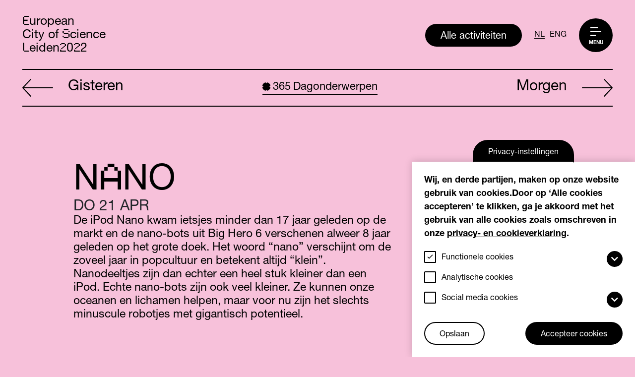

--- FILE ---
content_type: text/html; charset=UTF-8
request_url: https://leiden2022.nl/2104
body_size: 12901
content:

<!DOCTYPE html>
<html lang="nl" dir="ltr" prefix="content: http://purl.org/rss/1.0/modules/content/  dc: http://purl.org/dc/terms/  foaf: http://xmlns.com/foaf/0.1/  og: http://ogp.me/ns#  rdfs: http://www.w3.org/2000/01/rdf-schema#  schema: http://schema.org/  sioc: http://rdfs.org/sioc/ns#  sioct: http://rdfs.org/sioc/types#  skos: http://www.w3.org/2004/02/skos/core#  xsd: http://www.w3.org/2001/XMLSchema# " style="--menu-nav-height: 118px;">
  <head>
    <meta charset="utf-8" />
<link rel="canonical" href="https://leiden2022.nl/2104" />
<meta name="Generator" content="Drupal 9 (https://www.drupal.org)" />
<meta name="MobileOptimized" content="width" />
<meta name="HandheldFriendly" content="true" />
<meta name="viewport" content="width=device-width, initial-scale=1.0" />
<script>window.euCookieComplianceLoadScripts = function(category) {if (category === "social") {var scriptTag = document.createElement("script");scriptTag.src = "https:\/\/www.youtube.com\/iframe_api";document.body.appendChild(scriptTag);}if (category === "social") {var scriptTag = document.createElement("script");scriptTag.src = "https:\/\/player.vimeo.com\/api\/player.js";document.body.appendChild(scriptTag);}}</script>
<link rel="shortcut icon" href="/themes/custom/compony/favicon.ico" type="image/vnd.microsoft.icon" />
<link rel="alternate" hreflang="nl" href="https://leiden2022.nl/2104" />
<link rel="alternate" hreflang="en" href="https://leiden2022.nl/en/2104" />
<link rel="revision" href="https://leiden2022.nl/2104" />

    <title>nano | Leiden2022</title>
            <link rel="stylesheet" media="all" href="/sites/default/files/css/css_M7E-1blMVLtELgoQ12qEKvk0J7oJVeweoSjNXvB09Cw.css" />
<link rel="stylesheet" media="all" href="/sites/default/files/css/css_QFinQQ6udhgg3YayIgLr9bTOj1yD4pQTs4QsXTYoHzQ.css" />

    

    <link rel="apple-touch-icon" sizes="180x180" href="/apple-touch-icon.png">
    <link rel="icon" type="image/png" sizes="32x32" href="/favicon-32x32.png">
    <link rel="icon" type="image/png" sizes="16x16" href="/favicon-16x16.png">
    <link rel="manifest" href="/site.webmanifest">
    <link rel="mask-icon" href="/safari-pinned-tab.svg" color="#5bbad5">
    <meta name="msapplication-TileColor" content="#ffffff">
    <meta name="theme-color" content="#ffffff">

                <!-- Google Tag Manager -->
        <script>(function(w,d,s,l,i){w[l]=w[l]||[];w[l].push({'gtm.start':
        new Date().getTime(),event:'gtm.js'});var f=d.getElementsByTagName(s)[0],
        j=d.createElement(s),dl=l!='dataLayer'?'&l='+l:'';j.async=true;j.src=
        'https://www.googletagmanager.com/gtm.js?id='+i+dl;f.parentNode.insertBefore(j,f);
        })(window,document,'script','dataLayer','GTM-K857GFP');</script>
        <!-- End Google Tag Manager -->
      </head>
  <body >
          <!-- Google Tag Manager (noscript) -->
        <noscript><iframe src="https://www.googletagmanager.com/ns.html?id=GTM-K857GFP"
        height="0" width="0" style="display:none;visibility:hidden"></iframe></noscript>
      <!-- End Google Tag Manager (noscript) -->
    
    <div id="page">
      
      <a href="#main" class="visually-hidden focusable">
        Overslaan en naar de inhoud gaan
      </a>
        <div class="dialog-off-canvas-main-canvas" data-off-canvas-main-canvas>
    

<header
	class="navbar">
	
	<a class="navbar-brand" href="https://leiden2022.nl/">
		<h1>
			<span>E</span>uropean<br/>
			City of
			<span>S</span>cience<br/>
			<span>L</span>eiden<span>2</span>0<span>2</span>2
		</h1>
	</a>

	
	<div class="navbar-menu">
		<a href="/activiteiten" class="btn d-none d-md-flex">
			Alle activiteiten
		</a>
		<a href="/2104" class="language-link is-active" hreflang="nl" data-drupal-link-system-path="node/131">NL</a><a href="/en/2104" class="language-link" hreflang="en" data-drupal-link-system-path="node/131">ENG</a>
		<a
			href="#menu" class="c-hamburger c-hamburger--htx">
			
			<p class="menu-link">
				Menu
			</p>
			<span></span>
		</a>
	</div>
</header>

<div class="navbar-popup navbar-popup--closed">
	<div class="navbar-popup__wrapper">
		<div class="navbar navbar-popup__header">
			<a class="navbar-brand" href="/">
				<h1>
					<span>E</span>uropean<br/>
					City of
					<span>S</span>cience<br/>
					<span>L</span>eiden<span>2</span>0<span>2</span>2
				</h1>
			</a>

			<div class="navbar-menu">
				<a href="/activiteiten" class="btn d-flex">
					Alle activiteiten
				</a>
				<a href="/2104" class="language-link is-active" hreflang="nl" data-drupal-link-system-path="node/131">NL</a><a href="/en/2104" class="language-link" hreflang="en" data-drupal-link-system-path="node/131">ENG</a>
				<a href="#menu" class="c-hamburger c-hamburger--htx">
					<span class="sr-only">Menu</span>
					<span></span>
				</a>
			</div>
		</div>

		<div class="navbar-popup__content">
			<ul>
								<li>
					<a href="/365-dagonderwerpen">
						<span class="field field--name-title field--type-string field--label-hidden">365 dagen nieuwsgierig</span>

					</a>
					<svg width="30px" height="60px" viewbox="0 0 30 60" version="1.1" xmlns="http://www.w3.org/2000/svg" xmlns:xlink="http://www.w3.org/1999/xlink">
						<g stroke="none" stroke-width="1" fill="none" fill-rule="evenodd">
							<g transform="translate(0.000000, -176.000000)" fill="#000000">
								<path d="M0.0121281805,236 C0.00635708435,221.801571 -15.8015631,206.006326 -30.0000133,206.012097 C-15.8015631,206.006326 -0.00651689932,190.198429 -0.0122879955,176 C-0.00651689932,190.198429 15.8016252,205.993674 30.0000755,205.987903 C15.8016252,205.993674 0.00635708435,221.801571 0.0121281805,236"></path>
							</g>
						</g>
					</svg>
				</li>
				<li>
					<a href="/meedoen">
						<span class="field field--name-title field--type-string field--label-hidden">Meedoen</span>

					</a>
					<svg width="30px" height="60px" viewbox="0 0 30 60" version="1.1" xmlns="http://www.w3.org/2000/svg" xmlns:xlink="http://www.w3.org/1999/xlink">
						<g stroke="none" stroke-width="1" fill="none" fill-rule="evenodd">
							<g transform="translate(0.000000, -176.000000)" fill="#000000">
								<path d="M0.0121281805,236 C0.00635708435,221.801571 -15.8015631,206.006326 -30.0000133,206.012097 C-15.8015631,206.006326 -0.00651689932,190.198429 -0.0122879955,176 C-0.00651689932,190.198429 15.8016252,205.993674 30.0000755,205.987903 C15.8016252,205.993674 0.00635708435,221.801571 0.0121281805,236"></path>
							</g>
						</g>
					</svg>
				</li>
				<li>
					<a href="/newsroom">Newsroom</a>
					<svg width="30px" height="60px" viewbox="0 0 30 60" version="1.1" xmlns="http://www.w3.org/2000/svg" xmlns:xlink="http://www.w3.org/1999/xlink">
						<g stroke="none" stroke-width="1" fill="none" fill-rule="evenodd">
							<g transform="translate(0.000000, -176.000000)" fill="#000000">
								<path d="M0.0121281805,236 C0.00635708435,221.801571 -15.8015631,206.006326 -30.0000133,206.012097 C-15.8015631,206.006326 -0.00651689932,190.198429 -0.0122879955,176 C-0.00651689932,190.198429 15.8016252,205.993674 30.0000755,205.987903 C15.8016252,205.993674 0.00635708435,221.801571 0.0121281805,236"></path>
							</g>
						</g>
					</svg>
				</li>
				<li>
					<a href="/highlights">Highlights</a>
					<svg width="30px" height="60px" viewbox="0 0 30 60" version="1.1" xmlns="http://www.w3.org/2000/svg" xmlns:xlink="http://www.w3.org/1999/xlink">
						<g stroke="none" stroke-width="1" fill="none" fill-rule="evenodd">
							<g transform="translate(0.000000, -176.000000)" fill="#000000">
								<path d="M0.0121281805,236 C0.00635708435,221.801571 -15.8015631,206.006326 -30.0000133,206.012097 C-15.8015631,206.006326 -0.00651689932,190.198429 -0.0122879955,176 C-0.00651689932,190.198429 15.8016252,205.993674 30.0000755,205.987903 C15.8016252,205.993674 0.00635708435,221.801571 0.0121281805,236"></path>
							</g>
						</g>
					</svg>
				</li>
				<li>
					<a href="/over-leiden2022">
						<span class="field field--name-title field--type-string field--label-hidden">Over Leiden2022</span>

					</a>
					<svg width="30px" height="60px" viewbox="0 0 30 60" version="1.1" xmlns="http://www.w3.org/2000/svg" xmlns:xlink="http://www.w3.org/1999/xlink">
						<g stroke="none" stroke-width="1" fill="none" fill-rule="evenodd">
							<g transform="translate(0.000000, -176.000000)" fill="#000000">
								<path d="M0.0121281805,236 C0.00635708435,221.801571 -15.8015631,206.006326 -30.0000133,206.012097 C-15.8015631,206.006326 -0.00651689932,190.198429 -0.0122879955,176 C-0.00651689932,190.198429 15.8016252,205.993674 30.0000755,205.987903 C15.8016252,205.993674 0.00635708435,221.801571 0.0121281805,236"></path>
							</g>
						</g>
					</svg>
				</li>
				<li aria-hiden="true" class="highlight">
					<svg width="30px" height="60px" viewbox="0 0 30 60" version="1.1" xmlns="http://www.w3.org/2000/svg" xmlns:xlink="http://www.w3.org/1999/xlink">
						<g stroke="none" stroke-width="1" fill="none" fill-rule="evenodd">
							<g transform="translate(0.000000, -176.000000)" fill="#000000">
								<path d="M0.0121281805,236 C0.00635708435,221.801571 -15.8015631,206.006326 -30.0000133,206.012097 C-15.8015631,206.006326 -0.00651689932,190.198429 -0.0122879955,176 C-0.00651689932,190.198429 15.8016252,205.993674 30.0000755,205.987903 C15.8016252,205.993674 0.00635708435,221.801571 0.0121281805,236"></path>
							</g>
						</g>
					</svg>
				</li>
			</ul>
			<ul>
				<li>
					<a href="/partners-0">
						<span class="field field--name-title field--type-string field--label-hidden">Partners</span>

					</a>
				</li>
								<li>
					<a href="/pers">
						<span class="field field--name-title field--type-string field--label-hidden">Pers</span>

					</a>
				</li>
																	<li>
						<a href="/faq-0"> <span class="field field--name-title field--type-string field--label-hidden">FAQ</span>

					</a>
				</li>
								<li>
					<a href="/contact">
						<span class="field field--name-title field--type-string field--label-hidden">Contact</span>

					</a>
				</li>
								<li>
					<a href="/over-leiden2022">
						<span class="field field--name-title field--type-string field--label-hidden">Over Leiden2022</span>

					</a>
				</li>
							</ul>
					</div>
	</div>
</div>

    <div data-drupal-messages-fallback class="hidden"></div><div id="block-mainpagecontent" class="block block-system block-system-main-block">
  
    
      










<section class="main content-page day-page" id="main">
  <div class="page--top">
    <div class="pageheader">
      <div class="pageheader__nav">
        <a href="/2004" class="link link--arrow link--arrow--back">
          <svg width="131px" height="76px" viewBox="0 0 131 76">
            <g stroke="none" stroke-width="1" fill="none" fill-rule="evenodd">
              <g transform="translate(-8376.000000, -2590.000000)" fill="#000000">
                <g transform="translate(7017.000000, 805.000000)">
                  <g transform="translate(806.000000, 1578.000000)">
                    <g transform="translate(553.000000, 207.000000)">
                      <path
                        d="M130.474096,36.5449991 L96.6674641,0.653227932 C95.8503578,-0.196224728 94.4472136,-0.204479836 93.663111,0.554251095 C92.8625066,1.32949224 92.8047395,2.74808283 93.5640576,3.55628107 L124.002725,35.8842105 L2.11291447,35.8842105 C0.94916344,35.8842105 0,36.83264 0,37.9954912 C0,39.1583423 0.94916344,40.1067718 2.11291447,40.1067718 L124.002725,40.1067718 L93.5640576,72.4347013 C92.8047184,73.2429207 92.8460047,74.677937 93.663111,75.4367313 C94.4719558,76.1954833 95.7842658,76.2119724 96.6674641,75.3377756 L130.474096,39.4460043 C131.2747,38.4563415 131.068353,37.2439386 130.474096,36.5429934 L130.474096,36.5449991 Z">
                      </path>
                    </g>
                  </g>
                </g>
              </g>
            </g>
          </svg>
          Gisteren
        </a>
        <a href="/dagonderwerpen" class="link link--border">
          <svg width="16px" height="16px" viewBox="0 0 16 16">
            <g stroke="none" stroke-width="1" fill="none" fill-rule="evenodd">
              <g transform="translate(-603.000000, -176.000000)" fill="#000000">
                <g transform="translate(603.000000, 176.000000)">
                  <path
                    d="M7.99378364,12.9292002 C7.99752054,22.0292622 -5.99737392,8.00573163 3.07668827,8.00198403 C-5.99737392,8.00573163 7.98609004,-6.02926216 7.98982693,3.07079978 C7.98609004,-6.02926216 21.9809845,7.99426837 12.9069223,7.99801597 C21.9809845,7.99426837 7.99752054,22.0292622 7.99378364,12.9292002">
                  </path>
                </g>
              </g>
            </g>
          </svg>
          <span class="d-none d-md-inline-block">365 </span>
          Dagonderwerpen
        </a>
        <a href="/2204" class="link link--arrow">
          Morgen
          <svg width="131px" height="76px" viewBox="0 0 131 76">
            <g stroke="none" stroke-width="1" fill="none" fill-rule="evenodd">
              <g transform="translate(-8376.000000, -2590.000000)" fill="#000000">
                <g transform="translate(7017.000000, 805.000000)">
                  <g transform="translate(806.000000, 1578.000000)">
                    <g transform="translate(553.000000, 207.000000)">
                      <path
                        d="M130.474096,36.5449991 L96.6674641,0.653227932 C95.8503578,-0.196224728 94.4472136,-0.204479836 93.663111,0.554251095 C92.8625066,1.32949224 92.8047395,2.74808283 93.5640576,3.55628107 L124.002725,35.8842105 L2.11291447,35.8842105 C0.94916344,35.8842105 0,36.83264 0,37.9954912 C0,39.1583423 0.94916344,40.1067718 2.11291447,40.1067718 L124.002725,40.1067718 L93.5640576,72.4347013 C92.8047184,73.2429207 92.8460047,74.677937 93.663111,75.4367313 C94.4719558,76.1954833 95.7842658,76.2119724 96.6674641,75.3377756 L130.474096,39.4460043 C131.2747,38.4563415 131.068353,37.2439386 130.474096,36.5429934 L130.474096,36.5449991 Z">
                      </path>
                    </g>
                  </g>
                </g>
              </g>
            </g>
          </svg>
        </a>
      </div>
      <div class="pageheader__intro">
        <div class="container p-0">
          <div class="row d-flex justify-content-center align-items-center">
            <div class="col-10 p-0">
              <div
                class="col-12 d-flex justify-content-between align-items-center animate__animated animate__fadeIn flex-wrap">
                <h1 class="pageheader__title">
                  nano
                  </h1>
                <div class="pageheader__meta">
                  <time datetime="" class="date">do 21 apr</time>
                  <span class="day">Dag <span class="day__number">111</span></span>
                </div>
              </div>
            </div>
            <div class="col-10 p-0 row">
              <div class="col-md-8 d-flex justify-content-between align-items-center animate__animated animate__fadeIn">
                <div class="pageheader__lead">
                  <p>  De iPod Nano kwam ietsjes minder dan 17 jaar geleden op de markt en de nano-bots uit Big Hero 6 verschenen alweer 8 jaar geleden op het grote doek. Het woord “nano” verschijnt om de zoveel jaar in popcultuur en betekent altijd “klein”. Nanodeeltjes zijn dan echter een heel stuk kleiner dan een iPod. Echte nano-bots zijn ook veel kleiner. Ze kunnen onze oceanen en lichamen helpen, maar voor nu zijn het slechts minuscule robotjes met gigantisch potentieel.
</p>
                </div>
              </div>
              
            </div>
          </div>
        </div>
      </div>
    </div>
    <div class="pagecontent">
      <div  class="view view-events view-id-events view-display-id-block_1 js-view-dom-id-4adde8e9cb92748f551f4575261ec6e125ea5549242cb38cf53da1bde34b0043 container-fluid">
  
  
  </div>


    </div>
  </div>
                <div class="page--bottom">
    <div class="pagefooter">
      <div class="overview section">
        <div class="container-fluid p-0">
          <div class="row d-flex justify-content-center">
            <div class="col-12">
              <div class="section__header">
                <h2 class="section__title" data-vp-add-class="animate__animated animate__fadeIn">Activiteiten</h2>
              </div>
            </div>

            <div class='col-12 p-0'>
                            <div  class="view view-activities view-id-activities view-display-id-dagprogramma js-view-dom-id-b906e3a85382a89af1d101fca1a9468ffb05e50e047cf86aa0147da1a33f6649 container-fluid">
  
      <div class="row view-content">
      



  
  


  <div class="col-12 col-md-6 col-lg-4">
    <a class="card" href="/activiteiten/stoepplantjes-onderzoek-0" data-vp-add-class="animate__animated animate__fadeInUp">
      <figure class="card__figure">
                    <img class="img-responsive image-style-global-overview-image" src="/sites/default/files/styles/global_overview_image/public/events/vier-stoepplantjes_213714661.jpg?itok=3ZB2pP6u" loading="lazy" typeof="foaf:Image" />




              </figure>
      <div class="card__content">
        <div class="card__meta">
          <ul class="icon-item__list">
          
                                                
                                                                                    <li>
                <span class="icon-item">
                  <svg width="12px" height="16px" viewBox="0 0 12 16"> <g stroke="none" stroke-width="1" fill="none" fill-rule="evenodd"> <g transform="translate(-58.000000, -1708.000000)" fill="#FFFFFF"> <g transform="translate(46.000000, 1476.000000)"> <g transform="translate(0.000000, 220.000000)"> <g transform="translate(12.000000, 12.000000)"> <path d="M6.03311969,3.77940366 C6.63653549,3.78778644 7.21179793,4.03737204 7.63918552,4.47603749 C8.54383303,5.40455677 8.54383303,6.91147834 7.63918552,7.84083208 C6.73363208,8.76935135 5.26542947,8.76935135 4.3608981,7.84083208 C3.45443874,6.91045314 3.45443874,5.40348388 4.3608981,4.47603749 C4.80278049,4.02061124 5.40710222,3.77010535 6.03318938,3.77940366 L6.03311969,3.77940366 Z M5.99954704,0 C2.68757779,0 0,2.7575437 0,6.15786258 C0,7.48127375 0.548061456,9.48546395 1.71312759,10.8787793 L5.99954704,16 L10.2859665,10.8787793 C11.4519385,9.48551163 12,7.48036776 12,6.15786258 C12,2.7575437 9.31335136,0 5.99952381,0 L5.99954704,0 Z"></path> </g> </g> </g> </g> </g></svg>
                  <span>  Bij jouw voor de deur
</span>
                </span>
              </li>
                                  </ul>
                  </div>

        <h2 class="card__title">Stoepplantjes onderzoek</h2>
        <div class="card__lead d-none d-sm-block">
          <p>
                    Welke planten groeien er voor jouw deur? Dat willen wij graag weten!
          </p>
        </div>
        <span class="link link--arrow">
          Meer informatie
          <svg width="131px" height="76px" viewBox="0 0 131 76"> <g stroke="none" stroke-width="1" fill="none" fill-rule="evenodd"> <g transform="translate(-8376.000000, -2590.000000)" fill="#000000"> <g transform="translate(7017.000000, 805.000000)"> <g transform="translate(806.000000, 1578.000000)"> <g transform="translate(553.000000, 207.000000)"> <path d="M130.474096,36.5449991 L96.6674641,0.653227932 C95.8503578,-0.196224728 94.4472136,-0.204479836 93.663111,0.554251095 C92.8625066,1.32949224 92.8047395,2.74808283 93.5640576,3.55628107 L124.002725,35.8842105 L2.11291447,35.8842105 C0.94916344,35.8842105 0,36.83264 0,37.9954912 C0,39.1583423 0.94916344,40.1067718 2.11291447,40.1067718 L124.002725,40.1067718 L93.5640576,72.4347013 C92.8047184,73.2429207 92.8460047,74.677937 93.663111,75.4367313 C94.4719558,76.1954833 95.7842658,76.2119724 96.6674641,75.3377756 L130.474096,39.4460043 C131.2747,38.4563415 131.068353,37.2439386 130.474096,36.5429934 L130.474096,36.5449991 Z"></path> </g> </g> </g> </g> </g></svg>
        </span>
      </div>
    </a>

    <a href="#" class="fav js-favorite" data-nid="1231">
      <span class="sr-only">Save event in your favorites</span>
      <svg width="21px" height="18px" viewBox="0 0 21 18"> <g stroke="none" stroke-width="1" fill="none" fill-rule="evenodd"> <g transform="translate(-1056.000000, -515.000000)" fill="#FFFFFF" stroke="#000000" stroke-width="2"> <g transform="translate(683.000000, 471.000000)"> <g transform="translate(361.000000, 30.000000)"> <g transform="translate(12.000000, 14.000000)"> <path d="M15.0387432,1.00028471 C16.3576867,1.00028471 17.6243534,1.50675544 18.5574746,2.41137329 C19.4789964,3.30645989 20,4.51900915 20,5.78441176 C20,7.05054765 19.479513,8.26311797 18.558047,9.15709393 L18.558047,9.15709393 L10.5001467,16.9758352 L2.44224642,9.15709393 C1.48254504,8.22587655 1,7.00580133 1,5.7843477 C1,4.56291332 1.4825318,3.3428894 2.44224642,2.41172958 C3.41388997,1.46892448 4.68828576,1 5.96141086,1 C7.23451652,1 8.50885958,1.46891127 9.48041613,2.41170326 C9.67023257,2.59589987 9.842316,2.79219233 9.9968385,2.9981898 C10.2203604,2.84720485 10.4549598,2.69690532 10.7005048,2.54596444 C12.2744521,1.57843101 13.6218269,1.00028471 15.0387432,1.00028471 Z"></path> </g> </g> </g> </g> </g></svg>
    </a>

  </div>






  
  


  <div class="col-12 col-md-6 col-lg-4">
    <a class="card" href="/activiteiten/besmet" data-vp-add-class="animate__animated animate__fadeInUp">
      <figure class="card__figure">
                    <img class="img-responsive image-style-global-overview-image" src="/sites/default/files/styles/global_overview_image/public/events/website-header-ii-3200x1600-jpg-2900x1200-q85-crop-upscale_2600700843.jpeg?itok=gasOlFuX" loading="lazy" typeof="foaf:Image" />




              </figure>
      <div class="card__content">
        <div class="card__meta">
          <ul class="icon-item__list">
          
                                                
                                                                                    <li>
                <span class="icon-item">
                  <svg width="12px" height="16px" viewBox="0 0 12 16"> <g stroke="none" stroke-width="1" fill="none" fill-rule="evenodd"> <g transform="translate(-58.000000, -1708.000000)" fill="#FFFFFF"> <g transform="translate(46.000000, 1476.000000)"> <g transform="translate(0.000000, 220.000000)"> <g transform="translate(12.000000, 12.000000)"> <path d="M6.03311969,3.77940366 C6.63653549,3.78778644 7.21179793,4.03737204 7.63918552,4.47603749 C8.54383303,5.40455677 8.54383303,6.91147834 7.63918552,7.84083208 C6.73363208,8.76935135 5.26542947,8.76935135 4.3608981,7.84083208 C3.45443874,6.91045314 3.45443874,5.40348388 4.3608981,4.47603749 C4.80278049,4.02061124 5.40710222,3.77010535 6.03318938,3.77940366 L6.03311969,3.77940366 Z M5.99954704,0 C2.68757779,0 0,2.7575437 0,6.15786258 C0,7.48127375 0.548061456,9.48546395 1.71312759,10.8787793 L5.99954704,16 L10.2859665,10.8787793 C11.4519385,9.48551163 12,7.48036776 12,6.15786258 C12,2.7575437 9.31335136,0 5.99952381,0 L5.99954704,0 Z"></path> </g> </g> </g> </g> </g></svg>
                  <span>  Rijksmuseum Boerhaave
</span>
                </span>
              </li>
                                  </ul>
                  </div>

        <h2 class="card__title">Besmet!</h2>
        <div class="card__lead d-none d-sm-block">
          <p>
                    De spraakmakende tentoonstelling Besmet! gaat over de uitbraken van besmettelijke ziekten en hoe die het leven kunnen ontwrichten.
          </p>
        </div>
        <span class="link link--arrow">
          Meer informatie
          <svg width="131px" height="76px" viewBox="0 0 131 76"> <g stroke="none" stroke-width="1" fill="none" fill-rule="evenodd"> <g transform="translate(-8376.000000, -2590.000000)" fill="#000000"> <g transform="translate(7017.000000, 805.000000)"> <g transform="translate(806.000000, 1578.000000)"> <g transform="translate(553.000000, 207.000000)"> <path d="M130.474096,36.5449991 L96.6674641,0.653227932 C95.8503578,-0.196224728 94.4472136,-0.204479836 93.663111,0.554251095 C92.8625066,1.32949224 92.8047395,2.74808283 93.5640576,3.55628107 L124.002725,35.8842105 L2.11291447,35.8842105 C0.94916344,35.8842105 0,36.83264 0,37.9954912 C0,39.1583423 0.94916344,40.1067718 2.11291447,40.1067718 L124.002725,40.1067718 L93.5640576,72.4347013 C92.8047184,73.2429207 92.8460047,74.677937 93.663111,75.4367313 C94.4719558,76.1954833 95.7842658,76.2119724 96.6674641,75.3377756 L130.474096,39.4460043 C131.2747,38.4563415 131.068353,37.2439386 130.474096,36.5429934 L130.474096,36.5449991 Z"></path> </g> </g> </g> </g> </g></svg>
        </span>
      </div>
    </a>

    <a href="#" class="fav js-favorite" data-nid="523">
      <span class="sr-only">Save event in your favorites</span>
      <svg width="21px" height="18px" viewBox="0 0 21 18"> <g stroke="none" stroke-width="1" fill="none" fill-rule="evenodd"> <g transform="translate(-1056.000000, -515.000000)" fill="#FFFFFF" stroke="#000000" stroke-width="2"> <g transform="translate(683.000000, 471.000000)"> <g transform="translate(361.000000, 30.000000)"> <g transform="translate(12.000000, 14.000000)"> <path d="M15.0387432,1.00028471 C16.3576867,1.00028471 17.6243534,1.50675544 18.5574746,2.41137329 C19.4789964,3.30645989 20,4.51900915 20,5.78441176 C20,7.05054765 19.479513,8.26311797 18.558047,9.15709393 L18.558047,9.15709393 L10.5001467,16.9758352 L2.44224642,9.15709393 C1.48254504,8.22587655 1,7.00580133 1,5.7843477 C1,4.56291332 1.4825318,3.3428894 2.44224642,2.41172958 C3.41388997,1.46892448 4.68828576,1 5.96141086,1 C7.23451652,1 8.50885958,1.46891127 9.48041613,2.41170326 C9.67023257,2.59589987 9.842316,2.79219233 9.9968385,2.9981898 C10.2203604,2.84720485 10.4549598,2.69690532 10.7005048,2.54596444 C12.2744521,1.57843101 13.6218269,1.00028471 15.0387432,1.00028471 Z"></path> </g> </g> </g> </g> </g></svg>
    </a>

  </div>






  
  


  <div class="col-12 col-md-6 col-lg-4">
    <a class="card" href="/activiteiten/technophilia" data-vp-add-class="animate__animated animate__fadeInUp">
      <figure class="card__figure">
                    <img class="img-responsive image-style-global-overview-image" src="/sites/default/files/styles/global_overview_image/public/events/margriet-van-breevoort-homunculus-loxodontus-2017_998436463.jpg?itok=F3gSyJ3B" loading="lazy" typeof="foaf:Image" />




              </figure>
      <div class="card__content">
        <div class="card__meta">
          <ul class="icon-item__list">
          
                                                
                                                                                    <li>
                <span class="icon-item">
                  <svg width="12px" height="16px" viewBox="0 0 12 16"> <g stroke="none" stroke-width="1" fill="none" fill-rule="evenodd"> <g transform="translate(-58.000000, -1708.000000)" fill="#FFFFFF"> <g transform="translate(46.000000, 1476.000000)"> <g transform="translate(0.000000, 220.000000)"> <g transform="translate(12.000000, 12.000000)"> <path d="M6.03311969,3.77940366 C6.63653549,3.78778644 7.21179793,4.03737204 7.63918552,4.47603749 C8.54383303,5.40455677 8.54383303,6.91147834 7.63918552,7.84083208 C6.73363208,8.76935135 5.26542947,8.76935135 4.3608981,7.84083208 C3.45443874,6.91045314 3.45443874,5.40348388 4.3608981,4.47603749 C4.80278049,4.02061124 5.40710222,3.77010535 6.03318938,3.77940366 L6.03311969,3.77940366 Z M5.99954704,0 C2.68757779,0 0,2.7575437 0,6.15786258 C0,7.48127375 0.548061456,9.48546395 1.71312759,10.8787793 L5.99954704,16 L10.2859665,10.8787793 C11.4519385,9.48551163 12,7.48036776 12,6.15786258 C12,2.7575437 9.31335136,0 5.99952381,0 L5.99954704,0 Z"></path> </g> </g> </g> </g> </g></svg>
                  <span>  Galerie LUMC Gebouw 1
</span>
                </span>
              </li>
                                  </ul>
                  </div>

        <h2 class="card__title">Technophilia</h2>
        <div class="card__lead d-none d-sm-block">
          <p>
                    Hoe zal onze toekomst eruitzien wanneer de mens middels techniek alles in dienst stelt om een zo efficiënt en functioneel mogelijk leven te ...
          </p>
        </div>
        <span class="link link--arrow">
          Meer informatie
          <svg width="131px" height="76px" viewBox="0 0 131 76"> <g stroke="none" stroke-width="1" fill="none" fill-rule="evenodd"> <g transform="translate(-8376.000000, -2590.000000)" fill="#000000"> <g transform="translate(7017.000000, 805.000000)"> <g transform="translate(806.000000, 1578.000000)"> <g transform="translate(553.000000, 207.000000)"> <path d="M130.474096,36.5449991 L96.6674641,0.653227932 C95.8503578,-0.196224728 94.4472136,-0.204479836 93.663111,0.554251095 C92.8625066,1.32949224 92.8047395,2.74808283 93.5640576,3.55628107 L124.002725,35.8842105 L2.11291447,35.8842105 C0.94916344,35.8842105 0,36.83264 0,37.9954912 C0,39.1583423 0.94916344,40.1067718 2.11291447,40.1067718 L124.002725,40.1067718 L93.5640576,72.4347013 C92.8047184,73.2429207 92.8460047,74.677937 93.663111,75.4367313 C94.4719558,76.1954833 95.7842658,76.2119724 96.6674641,75.3377756 L130.474096,39.4460043 C131.2747,38.4563415 131.068353,37.2439386 130.474096,36.5429934 L130.474096,36.5449991 Z"></path> </g> </g> </g> </g> </g></svg>
        </span>
      </div>
    </a>

    <a href="#" class="fav js-favorite" data-nid="920">
      <span class="sr-only">Save event in your favorites</span>
      <svg width="21px" height="18px" viewBox="0 0 21 18"> <g stroke="none" stroke-width="1" fill="none" fill-rule="evenodd"> <g transform="translate(-1056.000000, -515.000000)" fill="#FFFFFF" stroke="#000000" stroke-width="2"> <g transform="translate(683.000000, 471.000000)"> <g transform="translate(361.000000, 30.000000)"> <g transform="translate(12.000000, 14.000000)"> <path d="M15.0387432,1.00028471 C16.3576867,1.00028471 17.6243534,1.50675544 18.5574746,2.41137329 C19.4789964,3.30645989 20,4.51900915 20,5.78441176 C20,7.05054765 19.479513,8.26311797 18.558047,9.15709393 L18.558047,9.15709393 L10.5001467,16.9758352 L2.44224642,9.15709393 C1.48254504,8.22587655 1,7.00580133 1,5.7843477 C1,4.56291332 1.4825318,3.3428894 2.44224642,2.41172958 C3.41388997,1.46892448 4.68828576,1 5.96141086,1 C7.23451652,1 8.50885958,1.46891127 9.48041613,2.41170326 C9.67023257,2.59589987 9.842316,2.79219233 9.9968385,2.9981898 C10.2203604,2.84720485 10.4549598,2.69690532 10.7005048,2.54596444 C12.2744521,1.57843101 13.6218269,1.00028471 15.0387432,1.00028471 Z"></path> </g> </g> </g> </g> </g></svg>
    </a>

  </div>






  
  


  <div class="col-12 col-md-6 col-lg-4">
    <a class="card" href="/activiteiten/radio-weetlust-nano" data-vp-add-class="animate__animated animate__fadeInUp">
      <figure class="card__figure">
                    <img class="img-responsive image-style-global-overview-image" src="/sites/default/files/styles/global_overview_image/public/events/radio-weetlust_1280974492.png?itok=Pa7c9Oqh" loading="lazy" typeof="foaf:Image" />




              </figure>
      <div class="card__content">
        <div class="card__meta">
          <ul class="icon-item__list">
                                                                                              <li>
                <span class="icon-item">
                  <svg width="12px" height="16px" viewBox="0 0 12 16"> <g stroke="none" stroke-width="1" fill="none" fill-rule="evenodd"> <g transform="translate(-58.000000, -1708.000000)" fill="#FFFFFF"> <g transform="translate(46.000000, 1476.000000)"> <g transform="translate(0.000000, 220.000000)"> <g transform="translate(12.000000, 12.000000)"> <path d="M6.03311969,3.77940366 C6.63653549,3.78778644 7.21179793,4.03737204 7.63918552,4.47603749 C8.54383303,5.40455677 8.54383303,6.91147834 7.63918552,7.84083208 C6.73363208,8.76935135 5.26542947,8.76935135 4.3608981,7.84083208 C3.45443874,6.91045314 3.45443874,5.40348388 4.3608981,4.47603749 C4.80278049,4.02061124 5.40710222,3.77010535 6.03318938,3.77940366 L6.03311969,3.77940366 Z M5.99954704,0 C2.68757779,0 0,2.7575437 0,6.15786258 C0,7.48127375 0.548061456,9.48546395 1.71312759,10.8787793 L5.99954704,16 L10.2859665,10.8787793 C11.4519385,9.48551163 12,7.48036776 12,6.15786258 C12,2.7575437 9.31335136,0 5.99952381,0 L5.99954704,0 Z"></path> </g> </g> </g> </g> </g></svg>
                  <span>  Sleutelstad
</span>
                </span>
              </li>
                                  </ul>
                  </div>

        <h2 class="card__title">Radio Weetlust - Nano</h2>
        <div class="card__lead d-none d-sm-block">
          <p>
                    Meer weten over NANO? Tune in op Radio Weetlust, elke ochtend tussen 08.00 en 09.00 uur op SleutelstadFM (99.6 FM). Vandaag met Sense Jan va...
          </p>
        </div>
        <span class="link link--arrow">
          Meer informatie
          <svg width="131px" height="76px" viewBox="0 0 131 76"> <g stroke="none" stroke-width="1" fill="none" fill-rule="evenodd"> <g transform="translate(-8376.000000, -2590.000000)" fill="#000000"> <g transform="translate(7017.000000, 805.000000)"> <g transform="translate(806.000000, 1578.000000)"> <g transform="translate(553.000000, 207.000000)"> <path d="M130.474096,36.5449991 L96.6674641,0.653227932 C95.8503578,-0.196224728 94.4472136,-0.204479836 93.663111,0.554251095 C92.8625066,1.32949224 92.8047395,2.74808283 93.5640576,3.55628107 L124.002725,35.8842105 L2.11291447,35.8842105 C0.94916344,35.8842105 0,36.83264 0,37.9954912 C0,39.1583423 0.94916344,40.1067718 2.11291447,40.1067718 L124.002725,40.1067718 L93.5640576,72.4347013 C92.8047184,73.2429207 92.8460047,74.677937 93.663111,75.4367313 C94.4719558,76.1954833 95.7842658,76.2119724 96.6674641,75.3377756 L130.474096,39.4460043 C131.2747,38.4563415 131.068353,37.2439386 130.474096,36.5429934 L130.474096,36.5449991 Z"></path> </g> </g> </g> </g> </g></svg>
        </span>
      </div>
    </a>

    <a href="#" class="fav js-favorite" data-nid="1355">
      <span class="sr-only">Save event in your favorites</span>
      <svg width="21px" height="18px" viewBox="0 0 21 18"> <g stroke="none" stroke-width="1" fill="none" fill-rule="evenodd"> <g transform="translate(-1056.000000, -515.000000)" fill="#FFFFFF" stroke="#000000" stroke-width="2"> <g transform="translate(683.000000, 471.000000)"> <g transform="translate(361.000000, 30.000000)"> <g transform="translate(12.000000, 14.000000)"> <path d="M15.0387432,1.00028471 C16.3576867,1.00028471 17.6243534,1.50675544 18.5574746,2.41137329 C19.4789964,3.30645989 20,4.51900915 20,5.78441176 C20,7.05054765 19.479513,8.26311797 18.558047,9.15709393 L18.558047,9.15709393 L10.5001467,16.9758352 L2.44224642,9.15709393 C1.48254504,8.22587655 1,7.00580133 1,5.7843477 C1,4.56291332 1.4825318,3.3428894 2.44224642,2.41172958 C3.41388997,1.46892448 4.68828576,1 5.96141086,1 C7.23451652,1 8.50885958,1.46891127 9.48041613,2.41170326 C9.67023257,2.59589987 9.842316,2.79219233 9.9968385,2.9981898 C10.2203604,2.84720485 10.4549598,2.69690532 10.7005048,2.54596444 C12.2744521,1.57843101 13.6218269,1.00028471 15.0387432,1.00028471 Z"></path> </g> </g> </g> </g> </g></svg>
    </a>

  </div>






  
  


  <div class="col-12 col-md-6 col-lg-4">
    <a class="card" href="/activiteiten/de-toekomstbouwers" data-vp-add-class="animate__animated animate__fadeInUp">
      <figure class="card__figure">
                    <img class="img-responsive image-style-global-overview-image" src="/sites/default/files/styles/global_overview_image/public/events/minecraft_3781118736.jpg?itok=PAKpTn3P" loading="lazy" typeof="foaf:Image" />




              </figure>
      <div class="card__content">
        <div class="card__meta">
          <ul class="icon-item__list">
          
                                                
                                                                                    <li>
                <span class="icon-item">
                  <svg width="12px" height="16px" viewBox="0 0 12 16"> <g stroke="none" stroke-width="1" fill="none" fill-rule="evenodd"> <g transform="translate(-58.000000, -1708.000000)" fill="#FFFFFF"> <g transform="translate(46.000000, 1476.000000)"> <g transform="translate(0.000000, 220.000000)"> <g transform="translate(12.000000, 12.000000)"> <path d="M6.03311969,3.77940366 C6.63653549,3.78778644 7.21179793,4.03737204 7.63918552,4.47603749 C8.54383303,5.40455677 8.54383303,6.91147834 7.63918552,7.84083208 C6.73363208,8.76935135 5.26542947,8.76935135 4.3608981,7.84083208 C3.45443874,6.91045314 3.45443874,5.40348388 4.3608981,4.47603749 C4.80278049,4.02061124 5.40710222,3.77010535 6.03318938,3.77940366 L6.03311969,3.77940366 Z M5.99954704,0 C2.68757779,0 0,2.7575437 0,6.15786258 C0,7.48127375 0.548061456,9.48546395 1.71312759,10.8787793 L5.99954704,16 L10.2859665,10.8787793 C11.4519385,9.48551163 12,7.48036776 12,6.15786258 C12,2.7575437 9.31335136,0 5.99952381,0 L5.99954704,0 Z"></path> </g> </g> </g> </g> </g></svg>
                  <span>  Stadsbauhaus
</span>
                </span>
              </li>
                                  </ul>
                  </div>

        <h2 class="card__title">De Toekomstbouwers</h2>
        <div class="card__lead d-none d-sm-block">
          <p>
                    &quot;Hoe ziet Leiden eruit als ik later groot ben?&quot; dat vroegen de brugklassers van Da Vinci College Kagerstraat zich af in het project De Toeko...
          </p>
        </div>
        <span class="link link--arrow">
          Meer informatie
          <svg width="131px" height="76px" viewBox="0 0 131 76"> <g stroke="none" stroke-width="1" fill="none" fill-rule="evenodd"> <g transform="translate(-8376.000000, -2590.000000)" fill="#000000"> <g transform="translate(7017.000000, 805.000000)"> <g transform="translate(806.000000, 1578.000000)"> <g transform="translate(553.000000, 207.000000)"> <path d="M130.474096,36.5449991 L96.6674641,0.653227932 C95.8503578,-0.196224728 94.4472136,-0.204479836 93.663111,0.554251095 C92.8625066,1.32949224 92.8047395,2.74808283 93.5640576,3.55628107 L124.002725,35.8842105 L2.11291447,35.8842105 C0.94916344,35.8842105 0,36.83264 0,37.9954912 C0,39.1583423 0.94916344,40.1067718 2.11291447,40.1067718 L124.002725,40.1067718 L93.5640576,72.4347013 C92.8047184,73.2429207 92.8460047,74.677937 93.663111,75.4367313 C94.4719558,76.1954833 95.7842658,76.2119724 96.6674641,75.3377756 L130.474096,39.4460043 C131.2747,38.4563415 131.068353,37.2439386 130.474096,36.5429934 L130.474096,36.5449991 Z"></path> </g> </g> </g> </g> </g></svg>
        </span>
      </div>
    </a>

    <a href="#" class="fav js-favorite" data-nid="703">
      <span class="sr-only">Save event in your favorites</span>
      <svg width="21px" height="18px" viewBox="0 0 21 18"> <g stroke="none" stroke-width="1" fill="none" fill-rule="evenodd"> <g transform="translate(-1056.000000, -515.000000)" fill="#FFFFFF" stroke="#000000" stroke-width="2"> <g transform="translate(683.000000, 471.000000)"> <g transform="translate(361.000000, 30.000000)"> <g transform="translate(12.000000, 14.000000)"> <path d="M15.0387432,1.00028471 C16.3576867,1.00028471 17.6243534,1.50675544 18.5574746,2.41137329 C19.4789964,3.30645989 20,4.51900915 20,5.78441176 C20,7.05054765 19.479513,8.26311797 18.558047,9.15709393 L18.558047,9.15709393 L10.5001467,16.9758352 L2.44224642,9.15709393 C1.48254504,8.22587655 1,7.00580133 1,5.7843477 C1,4.56291332 1.4825318,3.3428894 2.44224642,2.41172958 C3.41388997,1.46892448 4.68828576,1 5.96141086,1 C7.23451652,1 8.50885958,1.46891127 9.48041613,2.41170326 C9.67023257,2.59589987 9.842316,2.79219233 9.9968385,2.9981898 C10.2203604,2.84720485 10.4549598,2.69690532 10.7005048,2.54596444 C12.2744521,1.57843101 13.6218269,1.00028471 15.0387432,1.00028471 Z"></path> </g> </g> </g> </g> </g></svg>
    </a>

  </div>






  
  


  <div class="col-12 col-md-6 col-lg-4">
    <a class="card" href="/activiteiten/het-werk-van-de-archeoloog" data-vp-add-class="animate__animated animate__fadeInUp">
      <figure class="card__figure">
                    <img class="img-responsive image-style-global-overview-image" src="/sites/default/files/styles/global_overview_image/public/events/olivier-nieuwenhuyse-1200p-768x922_1334372327.jpeg?itok=CRWKfcvD" loading="lazy" typeof="foaf:Image" />




              </figure>
      <div class="card__content">
        <div class="card__meta">
          <ul class="icon-item__list">
          
                                                
                                                                                    <li>
                <span class="icon-item">
                  <svg width="12px" height="16px" viewBox="0 0 12 16"> <g stroke="none" stroke-width="1" fill="none" fill-rule="evenodd"> <g transform="translate(-58.000000, -1708.000000)" fill="#FFFFFF"> <g transform="translate(46.000000, 1476.000000)"> <g transform="translate(0.000000, 220.000000)"> <g transform="translate(12.000000, 12.000000)"> <path d="M6.03311969,3.77940366 C6.63653549,3.78778644 7.21179793,4.03737204 7.63918552,4.47603749 C8.54383303,5.40455677 8.54383303,6.91147834 7.63918552,7.84083208 C6.73363208,8.76935135 5.26542947,8.76935135 4.3608981,7.84083208 C3.45443874,6.91045314 3.45443874,5.40348388 4.3608981,4.47603749 C4.80278049,4.02061124 5.40710222,3.77010535 6.03318938,3.77940366 L6.03311969,3.77940366 Z M5.99954704,0 C2.68757779,0 0,2.7575437 0,6.15786258 C0,7.48127375 0.548061456,9.48546395 1.71312759,10.8787793 L5.99954704,16 L10.2859665,10.8787793 C11.4519385,9.48551163 12,7.48036776 12,6.15786258 C12,2.7575437 9.31335136,0 5.99952381,0 L5.99954704,0 Z"></path> </g> </g> </g> </g> </g></svg>
                  <span>  Rijksmuseum van Oudheden
</span>
                </span>
              </li>
                                  </ul>
                  </div>

        <h2 class="card__title">Het werk van de archeoloog</h2>
        <div class="card__lead d-none d-sm-block">
          <p>
                    Wat hebben chocola, bitumen en melk met elkaar te maken? Het werk van de archeoloog laat zien dat dit voor een aardewerkspecialist geen gekk...
          </p>
        </div>
        <span class="link link--arrow">
          Meer informatie
          <svg width="131px" height="76px" viewBox="0 0 131 76"> <g stroke="none" stroke-width="1" fill="none" fill-rule="evenodd"> <g transform="translate(-8376.000000, -2590.000000)" fill="#000000"> <g transform="translate(7017.000000, 805.000000)"> <g transform="translate(806.000000, 1578.000000)"> <g transform="translate(553.000000, 207.000000)"> <path d="M130.474096,36.5449991 L96.6674641,0.653227932 C95.8503578,-0.196224728 94.4472136,-0.204479836 93.663111,0.554251095 C92.8625066,1.32949224 92.8047395,2.74808283 93.5640576,3.55628107 L124.002725,35.8842105 L2.11291447,35.8842105 C0.94916344,35.8842105 0,36.83264 0,37.9954912 C0,39.1583423 0.94916344,40.1067718 2.11291447,40.1067718 L124.002725,40.1067718 L93.5640576,72.4347013 C92.8047184,73.2429207 92.8460047,74.677937 93.663111,75.4367313 C94.4719558,76.1954833 95.7842658,76.2119724 96.6674641,75.3377756 L130.474096,39.4460043 C131.2747,38.4563415 131.068353,37.2439386 130.474096,36.5429934 L130.474096,36.5449991 Z"></path> </g> </g> </g> </g> </g></svg>
        </span>
      </div>
    </a>

    <a href="#" class="fav js-favorite" data-nid="536">
      <span class="sr-only">Save event in your favorites</span>
      <svg width="21px" height="18px" viewBox="0 0 21 18"> <g stroke="none" stroke-width="1" fill="none" fill-rule="evenodd"> <g transform="translate(-1056.000000, -515.000000)" fill="#FFFFFF" stroke="#000000" stroke-width="2"> <g transform="translate(683.000000, 471.000000)"> <g transform="translate(361.000000, 30.000000)"> <g transform="translate(12.000000, 14.000000)"> <path d="M15.0387432,1.00028471 C16.3576867,1.00028471 17.6243534,1.50675544 18.5574746,2.41137329 C19.4789964,3.30645989 20,4.51900915 20,5.78441176 C20,7.05054765 19.479513,8.26311797 18.558047,9.15709393 L18.558047,9.15709393 L10.5001467,16.9758352 L2.44224642,9.15709393 C1.48254504,8.22587655 1,7.00580133 1,5.7843477 C1,4.56291332 1.4825318,3.3428894 2.44224642,2.41172958 C3.41388997,1.46892448 4.68828576,1 5.96141086,1 C7.23451652,1 8.50885958,1.46891127 9.48041613,2.41170326 C9.67023257,2.59589987 9.842316,2.79219233 9.9968385,2.9981898 C10.2203604,2.84720485 10.4549598,2.69690532 10.7005048,2.54596444 C12.2744521,1.57843101 13.6218269,1.00028471 15.0387432,1.00028471 Z"></path> </g> </g> </g> </g> </g></svg>
    </a>

  </div>






  
  


  <div class="col-12 col-md-6 col-lg-4">
    <a class="card" href="/activiteiten/god-op-aarde-keizer-domitianus" data-vp-add-class="animate__animated animate__fadeInUp">
      <figure class="card__figure">
                    <img class="img-responsive image-style-global-overview-image" src="/sites/default/files/styles/global_overview_image/public/events/persfoto-god-op-aarde-keizer-domitianus-2-397300905-3937194517-3018309848-0_2107931545.jpeg?itok=dkev7Uf5" loading="lazy" typeof="foaf:Image" />




              </figure>
      <div class="card__content">
        <div class="card__meta">
          <ul class="icon-item__list">
          
                                                
                                                                                    <li>
                <span class="icon-item">
                  <svg width="12px" height="16px" viewBox="0 0 12 16"> <g stroke="none" stroke-width="1" fill="none" fill-rule="evenodd"> <g transform="translate(-58.000000, -1708.000000)" fill="#FFFFFF"> <g transform="translate(46.000000, 1476.000000)"> <g transform="translate(0.000000, 220.000000)"> <g transform="translate(12.000000, 12.000000)"> <path d="M6.03311969,3.77940366 C6.63653549,3.78778644 7.21179793,4.03737204 7.63918552,4.47603749 C8.54383303,5.40455677 8.54383303,6.91147834 7.63918552,7.84083208 C6.73363208,8.76935135 5.26542947,8.76935135 4.3608981,7.84083208 C3.45443874,6.91045314 3.45443874,5.40348388 4.3608981,4.47603749 C4.80278049,4.02061124 5.40710222,3.77010535 6.03318938,3.77940366 L6.03311969,3.77940366 Z M5.99954704,0 C2.68757779,0 0,2.7575437 0,6.15786258 C0,7.48127375 0.548061456,9.48546395 1.71312759,10.8787793 L5.99954704,16 L10.2859665,10.8787793 C11.4519385,9.48551163 12,7.48036776 12,6.15786258 C12,2.7575437 9.31335136,0 5.99952381,0 L5.99954704,0 Z"></path> </g> </g> </g> </g> </g></svg>
                  <span>  Rijksmuseum van Oudheden
</span>
                </span>
              </li>
                                  </ul>
                  </div>

        <h2 class="card__title">God op Aarde - Keizer Domitianus</h2>
        <div class="card__lead d-none d-sm-block">
          <p>
                    De regeringstijd van Domitianus, keizer vanaf zijn 29ste, gold als een van de gouden tijden van het Romeinse rijk. Hij bouwde het Rome dat w...
          </p>
        </div>
        <span class="link link--arrow">
          Meer informatie
          <svg width="131px" height="76px" viewBox="0 0 131 76"> <g stroke="none" stroke-width="1" fill="none" fill-rule="evenodd"> <g transform="translate(-8376.000000, -2590.000000)" fill="#000000"> <g transform="translate(7017.000000, 805.000000)"> <g transform="translate(806.000000, 1578.000000)"> <g transform="translate(553.000000, 207.000000)"> <path d="M130.474096,36.5449991 L96.6674641,0.653227932 C95.8503578,-0.196224728 94.4472136,-0.204479836 93.663111,0.554251095 C92.8625066,1.32949224 92.8047395,2.74808283 93.5640576,3.55628107 L124.002725,35.8842105 L2.11291447,35.8842105 C0.94916344,35.8842105 0,36.83264 0,37.9954912 C0,39.1583423 0.94916344,40.1067718 2.11291447,40.1067718 L124.002725,40.1067718 L93.5640576,72.4347013 C92.8047184,73.2429207 92.8460047,74.677937 93.663111,75.4367313 C94.4719558,76.1954833 95.7842658,76.2119724 96.6674641,75.3377756 L130.474096,39.4460043 C131.2747,38.4563415 131.068353,37.2439386 130.474096,36.5429934 L130.474096,36.5449991 Z"></path> </g> </g> </g> </g> </g></svg>
        </span>
      </div>
    </a>

    <a href="#" class="fav js-favorite" data-nid="466">
      <span class="sr-only">Save event in your favorites</span>
      <svg width="21px" height="18px" viewBox="0 0 21 18"> <g stroke="none" stroke-width="1" fill="none" fill-rule="evenodd"> <g transform="translate(-1056.000000, -515.000000)" fill="#FFFFFF" stroke="#000000" stroke-width="2"> <g transform="translate(683.000000, 471.000000)"> <g transform="translate(361.000000, 30.000000)"> <g transform="translate(12.000000, 14.000000)"> <path d="M15.0387432,1.00028471 C16.3576867,1.00028471 17.6243534,1.50675544 18.5574746,2.41137329 C19.4789964,3.30645989 20,4.51900915 20,5.78441176 C20,7.05054765 19.479513,8.26311797 18.558047,9.15709393 L18.558047,9.15709393 L10.5001467,16.9758352 L2.44224642,9.15709393 C1.48254504,8.22587655 1,7.00580133 1,5.7843477 C1,4.56291332 1.4825318,3.3428894 2.44224642,2.41172958 C3.41388997,1.46892448 4.68828576,1 5.96141086,1 C7.23451652,1 8.50885958,1.46891127 9.48041613,2.41170326 C9.67023257,2.59589987 9.842316,2.79219233 9.9968385,2.9981898 C10.2203604,2.84720485 10.4549598,2.69690532 10.7005048,2.54596444 C12.2744521,1.57843101 13.6218269,1.00028471 15.0387432,1.00028471 Z"></path> </g> </g> </g> </g> </g></svg>
    </a>

  </div>






  
  


  <div class="col-12 col-md-6 col-lg-4">
    <a class="card" href="/activiteiten/hanami-2022-beleef-het-mee" data-vp-add-class="animate__animated animate__fadeInUp">
      <figure class="card__figure">
                    <img class="img-responsive image-style-global-overview-image" src="/sites/default/files/styles/global_overview_image/public/events/ontwerp-zonder-titel-66_3331053133.png?itok=QuhXwthb" loading="lazy" typeof="foaf:Image" />




              </figure>
      <div class="card__content">
        <div class="card__meta">
          <ul class="icon-item__list">
          
                                                
                                                                                    <li>
                <span class="icon-item">
                  <svg width="12px" height="16px" viewBox="0 0 12 16"> <g stroke="none" stroke-width="1" fill="none" fill-rule="evenodd"> <g transform="translate(-58.000000, -1708.000000)" fill="#FFFFFF"> <g transform="translate(46.000000, 1476.000000)"> <g transform="translate(0.000000, 220.000000)"> <g transform="translate(12.000000, 12.000000)"> <path d="M6.03311969,3.77940366 C6.63653549,3.78778644 7.21179793,4.03737204 7.63918552,4.47603749 C8.54383303,5.40455677 8.54383303,6.91147834 7.63918552,7.84083208 C6.73363208,8.76935135 5.26542947,8.76935135 4.3608981,7.84083208 C3.45443874,6.91045314 3.45443874,5.40348388 4.3608981,4.47603749 C4.80278049,4.02061124 5.40710222,3.77010535 6.03318938,3.77940366 L6.03311969,3.77940366 Z M5.99954704,0 C2.68757779,0 0,2.7575437 0,6.15786258 C0,7.48127375 0.548061456,9.48546395 1.71312759,10.8787793 L5.99954704,16 L10.2859665,10.8787793 C11.4519385,9.48551163 12,7.48036776 12,6.15786258 C12,2.7575437 9.31335136,0 5.99952381,0 L5.99954704,0 Z"></path> </g> </g> </g> </g> </g></svg>
                  <span>  Museum Volkenkunde
</span>
                </span>
              </li>
                                  </ul>
                  </div>

        <h2 class="card__title">Hanami 2022: beleef het mee!</h2>
        <div class="card__lead d-none d-sm-block">
          <p>
                    Tussen 1 maart en 8 mei biedt Museum Volkenkunde een afwisselend activiteitenprogramma dat minstens zo informatief, nog leuker en net weer a...
          </p>
        </div>
        <span class="link link--arrow">
          Meer informatie
          <svg width="131px" height="76px" viewBox="0 0 131 76"> <g stroke="none" stroke-width="1" fill="none" fill-rule="evenodd"> <g transform="translate(-8376.000000, -2590.000000)" fill="#000000"> <g transform="translate(7017.000000, 805.000000)"> <g transform="translate(806.000000, 1578.000000)"> <g transform="translate(553.000000, 207.000000)"> <path d="M130.474096,36.5449991 L96.6674641,0.653227932 C95.8503578,-0.196224728 94.4472136,-0.204479836 93.663111,0.554251095 C92.8625066,1.32949224 92.8047395,2.74808283 93.5640576,3.55628107 L124.002725,35.8842105 L2.11291447,35.8842105 C0.94916344,35.8842105 0,36.83264 0,37.9954912 C0,39.1583423 0.94916344,40.1067718 2.11291447,40.1067718 L124.002725,40.1067718 L93.5640576,72.4347013 C92.8047184,73.2429207 92.8460047,74.677937 93.663111,75.4367313 C94.4719558,76.1954833 95.7842658,76.2119724 96.6674641,75.3377756 L130.474096,39.4460043 C131.2747,38.4563415 131.068353,37.2439386 130.474096,36.5429934 L130.474096,36.5449991 Z"></path> </g> </g> </g> </g> </g></svg>
        </span>
      </div>
    </a>

    <a href="#" class="fav js-favorite" data-nid="893">
      <span class="sr-only">Save event in your favorites</span>
      <svg width="21px" height="18px" viewBox="0 0 21 18"> <g stroke="none" stroke-width="1" fill="none" fill-rule="evenodd"> <g transform="translate(-1056.000000, -515.000000)" fill="#FFFFFF" stroke="#000000" stroke-width="2"> <g transform="translate(683.000000, 471.000000)"> <g transform="translate(361.000000, 30.000000)"> <g transform="translate(12.000000, 14.000000)"> <path d="M15.0387432,1.00028471 C16.3576867,1.00028471 17.6243534,1.50675544 18.5574746,2.41137329 C19.4789964,3.30645989 20,4.51900915 20,5.78441176 C20,7.05054765 19.479513,8.26311797 18.558047,9.15709393 L18.558047,9.15709393 L10.5001467,16.9758352 L2.44224642,9.15709393 C1.48254504,8.22587655 1,7.00580133 1,5.7843477 C1,4.56291332 1.4825318,3.3428894 2.44224642,2.41172958 C3.41388997,1.46892448 4.68828576,1 5.96141086,1 C7.23451652,1 8.50885958,1.46891127 9.48041613,2.41170326 C9.67023257,2.59589987 9.842316,2.79219233 9.9968385,2.9981898 C10.2203604,2.84720485 10.4549598,2.69690532 10.7005048,2.54596444 C12.2744521,1.57843101 13.6218269,1.00028471 15.0387432,1.00028471 Z"></path> </g> </g> </g> </g> </g></svg>
    </a>

  </div>






  
  


  <div class="col-12 col-md-6 col-lg-4">
    <a class="card" href="/activiteiten/sosaku-hanga-creatieve-prentkunst-uit-japan" data-vp-add-class="animate__animated animate__fadeInUp">
      <figure class="card__figure">
                    <img class="img-responsive image-style-global-overview-image" src="/sites/default/files/styles/global_overview_image/public/events/p0109_1361698753.jpeg?itok=QeUTIFny" loading="lazy" typeof="foaf:Image" />




              </figure>
      <div class="card__content">
        <div class="card__meta">
          <ul class="icon-item__list">
          
                                                
                                                                                    <li>
                <span class="icon-item">
                  <svg width="12px" height="16px" viewBox="0 0 12 16"> <g stroke="none" stroke-width="1" fill="none" fill-rule="evenodd"> <g transform="translate(-58.000000, -1708.000000)" fill="#FFFFFF"> <g transform="translate(46.000000, 1476.000000)"> <g transform="translate(0.000000, 220.000000)"> <g transform="translate(12.000000, 12.000000)"> <path d="M6.03311969,3.77940366 C6.63653549,3.78778644 7.21179793,4.03737204 7.63918552,4.47603749 C8.54383303,5.40455677 8.54383303,6.91147834 7.63918552,7.84083208 C6.73363208,8.76935135 5.26542947,8.76935135 4.3608981,7.84083208 C3.45443874,6.91045314 3.45443874,5.40348388 4.3608981,4.47603749 C4.80278049,4.02061124 5.40710222,3.77010535 6.03318938,3.77940366 L6.03311969,3.77940366 Z M5.99954704,0 C2.68757779,0 0,2.7575437 0,6.15786258 C0,7.48127375 0.548061456,9.48546395 1.71312759,10.8787793 L5.99954704,16 L10.2859665,10.8787793 C11.4519385,9.48551163 12,7.48036776 12,6.15786258 C12,2.7575437 9.31335136,0 5.99952381,0 L5.99954704,0 Z"></path> </g> </g> </g> </g> </g></svg>
                  <span>  Japanmuseum SieboldHuis
</span>
                </span>
              </li>
                                  </ul>
                  </div>

        <h2 class="card__title">Sōsaku hanga: creatieve prentkunst uit Japan</h2>
        <div class="card__lead d-none d-sm-block">
          <p>
                    Toen Yamamoto Kanae in 1904 een houtsnede geheel zelf maakte, van ontwerp tot druk, doorbrak hij drie eeuwen aan traditie. Kanae was de eers...
          </p>
        </div>
        <span class="link link--arrow">
          Meer informatie
          <svg width="131px" height="76px" viewBox="0 0 131 76"> <g stroke="none" stroke-width="1" fill="none" fill-rule="evenodd"> <g transform="translate(-8376.000000, -2590.000000)" fill="#000000"> <g transform="translate(7017.000000, 805.000000)"> <g transform="translate(806.000000, 1578.000000)"> <g transform="translate(553.000000, 207.000000)"> <path d="M130.474096,36.5449991 L96.6674641,0.653227932 C95.8503578,-0.196224728 94.4472136,-0.204479836 93.663111,0.554251095 C92.8625066,1.32949224 92.8047395,2.74808283 93.5640576,3.55628107 L124.002725,35.8842105 L2.11291447,35.8842105 C0.94916344,35.8842105 0,36.83264 0,37.9954912 C0,39.1583423 0.94916344,40.1067718 2.11291447,40.1067718 L124.002725,40.1067718 L93.5640576,72.4347013 C92.8047184,73.2429207 92.8460047,74.677937 93.663111,75.4367313 C94.4719558,76.1954833 95.7842658,76.2119724 96.6674641,75.3377756 L130.474096,39.4460043 C131.2747,38.4563415 131.068353,37.2439386 130.474096,36.5429934 L130.474096,36.5449991 Z"></path> </g> </g> </g> </g> </g></svg>
        </span>
      </div>
    </a>

    <a href="#" class="fav js-favorite" data-nid="486">
      <span class="sr-only">Save event in your favorites</span>
      <svg width="21px" height="18px" viewBox="0 0 21 18"> <g stroke="none" stroke-width="1" fill="none" fill-rule="evenodd"> <g transform="translate(-1056.000000, -515.000000)" fill="#FFFFFF" stroke="#000000" stroke-width="2"> <g transform="translate(683.000000, 471.000000)"> <g transform="translate(361.000000, 30.000000)"> <g transform="translate(12.000000, 14.000000)"> <path d="M15.0387432,1.00028471 C16.3576867,1.00028471 17.6243534,1.50675544 18.5574746,2.41137329 C19.4789964,3.30645989 20,4.51900915 20,5.78441176 C20,7.05054765 19.479513,8.26311797 18.558047,9.15709393 L18.558047,9.15709393 L10.5001467,16.9758352 L2.44224642,9.15709393 C1.48254504,8.22587655 1,7.00580133 1,5.7843477 C1,4.56291332 1.4825318,3.3428894 2.44224642,2.41172958 C3.41388997,1.46892448 4.68828576,1 5.96141086,1 C7.23451652,1 8.50885958,1.46891127 9.48041613,2.41170326 C9.67023257,2.59589987 9.842316,2.79219233 9.9968385,2.9981898 C10.2203604,2.84720485 10.4549598,2.69690532 10.7005048,2.54596444 C12.2744521,1.57843101 13.6218269,1.00028471 15.0387432,1.00028471 Z"></path> </g> </g> </g> </g> </g></svg>
    </a>

  </div>






  
  


  <div class="col-12 col-md-6 col-lg-4">
    <a class="card" href="/activiteiten/pracht-en-precisie" data-vp-add-class="animate__animated animate__fadeInUp">
      <figure class="card__figure">
                    <img class="img-responsive image-style-global-overview-image" src="/sites/default/files/styles/global_overview_image/public/events/rmo-sack_1870698813.jpeg?itok=_ErZAg0E" loading="lazy" typeof="foaf:Image" />




              </figure>
      <div class="card__content">
        <div class="card__meta">
          <ul class="icon-item__list">
          
                                                
                                                                                    <li>
                <span class="icon-item">
                  <svg width="12px" height="16px" viewBox="0 0 12 16"> <g stroke="none" stroke-width="1" fill="none" fill-rule="evenodd"> <g transform="translate(-58.000000, -1708.000000)" fill="#FFFFFF"> <g transform="translate(46.000000, 1476.000000)"> <g transform="translate(0.000000, 220.000000)"> <g transform="translate(12.000000, 12.000000)"> <path d="M6.03311969,3.77940366 C6.63653549,3.78778644 7.21179793,4.03737204 7.63918552,4.47603749 C8.54383303,5.40455677 8.54383303,6.91147834 7.63918552,7.84083208 C6.73363208,8.76935135 5.26542947,8.76935135 4.3608981,7.84083208 C3.45443874,6.91045314 3.45443874,5.40348388 4.3608981,4.47603749 C4.80278049,4.02061124 5.40710222,3.77010535 6.03318938,3.77940366 L6.03311969,3.77940366 Z M5.99954704,0 C2.68757779,0 0,2.7575437 0,6.15786258 C0,7.48127375 0.548061456,9.48546395 1.71312759,10.8787793 L5.99954704,16 L10.2859665,10.8787793 C11.4519385,9.48551163 12,7.48036776 12,6.15786258 C12,2.7575437 9.31335136,0 5.99952381,0 L5.99954704,0 Z"></path> </g> </g> </g> </g> </g></svg>
                  <span>  Rijksmuseum van Oudheden
</span>
                </span>
              </li>
                                  </ul>
                  </div>

        <h2 class="card__title">Pracht en precisie</h2>
        <div class="card__lead d-none d-sm-block">
          <p>
                    In deze overzichtstentoonstelling zijn ruim honderd hoogtepunten uit de collectie gesneden stenen van het Rijksmuseum van Oudheden bijeengeb...
          </p>
        </div>
        <span class="link link--arrow">
          Meer informatie
          <svg width="131px" height="76px" viewBox="0 0 131 76"> <g stroke="none" stroke-width="1" fill="none" fill-rule="evenodd"> <g transform="translate(-8376.000000, -2590.000000)" fill="#000000"> <g transform="translate(7017.000000, 805.000000)"> <g transform="translate(806.000000, 1578.000000)"> <g transform="translate(553.000000, 207.000000)"> <path d="M130.474096,36.5449991 L96.6674641,0.653227932 C95.8503578,-0.196224728 94.4472136,-0.204479836 93.663111,0.554251095 C92.8625066,1.32949224 92.8047395,2.74808283 93.5640576,3.55628107 L124.002725,35.8842105 L2.11291447,35.8842105 C0.94916344,35.8842105 0,36.83264 0,37.9954912 C0,39.1583423 0.94916344,40.1067718 2.11291447,40.1067718 L124.002725,40.1067718 L93.5640576,72.4347013 C92.8047184,73.2429207 92.8460047,74.677937 93.663111,75.4367313 C94.4719558,76.1954833 95.7842658,76.2119724 96.6674641,75.3377756 L130.474096,39.4460043 C131.2747,38.4563415 131.068353,37.2439386 130.474096,36.5429934 L130.474096,36.5449991 Z"></path> </g> </g> </g> </g> </g></svg>
        </span>
      </div>
    </a>

    <a href="#" class="fav js-favorite" data-nid="527">
      <span class="sr-only">Save event in your favorites</span>
      <svg width="21px" height="18px" viewBox="0 0 21 18"> <g stroke="none" stroke-width="1" fill="none" fill-rule="evenodd"> <g transform="translate(-1056.000000, -515.000000)" fill="#FFFFFF" stroke="#000000" stroke-width="2"> <g transform="translate(683.000000, 471.000000)"> <g transform="translate(361.000000, 30.000000)"> <g transform="translate(12.000000, 14.000000)"> <path d="M15.0387432,1.00028471 C16.3576867,1.00028471 17.6243534,1.50675544 18.5574746,2.41137329 C19.4789964,3.30645989 20,4.51900915 20,5.78441176 C20,7.05054765 19.479513,8.26311797 18.558047,9.15709393 L18.558047,9.15709393 L10.5001467,16.9758352 L2.44224642,9.15709393 C1.48254504,8.22587655 1,7.00580133 1,5.7843477 C1,4.56291332 1.4825318,3.3428894 2.44224642,2.41172958 C3.41388997,1.46892448 4.68828576,1 5.96141086,1 C7.23451652,1 8.50885958,1.46891127 9.48041613,2.41170326 C9.67023257,2.59589987 9.842316,2.79219233 9.9968385,2.9981898 C10.2203604,2.84720485 10.4549598,2.69690532 10.7005048,2.54596444 C12.2744521,1.57843101 13.6218269,1.00028471 15.0387432,1.00028471 Z"></path> </g> </g> </g> </g> </g></svg>
    </a>

  </div>






  
  


  <div class="col-12 col-md-6 col-lg-4">
    <a class="card" href="/activiteiten/de-leidse-wiskundewandeling" data-vp-add-class="animate__animated animate__fadeInUp">
      <figure class="card__figure">
                    <img class="img-responsive image-style-global-overview-image" src="/sites/default/files/styles/global_overview_image/public/events/wiskundewandel_3215435103.jpeg?itok=1SXuXhu-" loading="lazy" typeof="foaf:Image" />




              </figure>
      <div class="card__content">
        <div class="card__meta">
          <ul class="icon-item__list">
          
                                                
                                                                                    <li>
                <span class="icon-item">
                  <svg width="12px" height="16px" viewBox="0 0 12 16"> <g stroke="none" stroke-width="1" fill="none" fill-rule="evenodd"> <g transform="translate(-58.000000, -1708.000000)" fill="#FFFFFF"> <g transform="translate(46.000000, 1476.000000)"> <g transform="translate(0.000000, 220.000000)"> <g transform="translate(12.000000, 12.000000)"> <path d="M6.03311969,3.77940366 C6.63653549,3.78778644 7.21179793,4.03737204 7.63918552,4.47603749 C8.54383303,5.40455677 8.54383303,6.91147834 7.63918552,7.84083208 C6.73363208,8.76935135 5.26542947,8.76935135 4.3608981,7.84083208 C3.45443874,6.91045314 3.45443874,5.40348388 4.3608981,4.47603749 C4.80278049,4.02061124 5.40710222,3.77010535 6.03318938,3.77940366 L6.03311969,3.77940366 Z M5.99954704,0 C2.68757779,0 0,2.7575437 0,6.15786258 C0,7.48127375 0.548061456,9.48546395 1.71312759,10.8787793 L5.99954704,16 L10.2859665,10.8787793 C11.4519385,9.48551163 12,7.48036776 12,6.15786258 C12,2.7575437 9.31335136,0 5.99952381,0 L5.99954704,0 Z"></path> </g> </g> </g> </g> </g></svg>
                  <span>  Leiden
</span>
                </span>
              </li>
                                  </ul>
                  </div>

        <h2 class="card__title">De Leidse Wiskundewandeling</h2>
        <div class="card__lead d-none d-sm-block">
          <p>
                    Voor de liefhebbers van wiskunde om zelf te wandelen: de Leidse Wiskundewandeling met uitdagende wiskundige vraagstukken.
          </p>
        </div>
        <span class="link link--arrow">
          Meer informatie
          <svg width="131px" height="76px" viewBox="0 0 131 76"> <g stroke="none" stroke-width="1" fill="none" fill-rule="evenodd"> <g transform="translate(-8376.000000, -2590.000000)" fill="#000000"> <g transform="translate(7017.000000, 805.000000)"> <g transform="translate(806.000000, 1578.000000)"> <g transform="translate(553.000000, 207.000000)"> <path d="M130.474096,36.5449991 L96.6674641,0.653227932 C95.8503578,-0.196224728 94.4472136,-0.204479836 93.663111,0.554251095 C92.8625066,1.32949224 92.8047395,2.74808283 93.5640576,3.55628107 L124.002725,35.8842105 L2.11291447,35.8842105 C0.94916344,35.8842105 0,36.83264 0,37.9954912 C0,39.1583423 0.94916344,40.1067718 2.11291447,40.1067718 L124.002725,40.1067718 L93.5640576,72.4347013 C92.8047184,73.2429207 92.8460047,74.677937 93.663111,75.4367313 C94.4719558,76.1954833 95.7842658,76.2119724 96.6674641,75.3377756 L130.474096,39.4460043 C131.2747,38.4563415 131.068353,37.2439386 130.474096,36.5429934 L130.474096,36.5449991 Z"></path> </g> </g> </g> </g> </g></svg>
        </span>
      </div>
    </a>

    <a href="#" class="fav js-favorite" data-nid="566">
      <span class="sr-only">Save event in your favorites</span>
      <svg width="21px" height="18px" viewBox="0 0 21 18"> <g stroke="none" stroke-width="1" fill="none" fill-rule="evenodd"> <g transform="translate(-1056.000000, -515.000000)" fill="#FFFFFF" stroke="#000000" stroke-width="2"> <g transform="translate(683.000000, 471.000000)"> <g transform="translate(361.000000, 30.000000)"> <g transform="translate(12.000000, 14.000000)"> <path d="M15.0387432,1.00028471 C16.3576867,1.00028471 17.6243534,1.50675544 18.5574746,2.41137329 C19.4789964,3.30645989 20,4.51900915 20,5.78441176 C20,7.05054765 19.479513,8.26311797 18.558047,9.15709393 L18.558047,9.15709393 L10.5001467,16.9758352 L2.44224642,9.15709393 C1.48254504,8.22587655 1,7.00580133 1,5.7843477 C1,4.56291332 1.4825318,3.3428894 2.44224642,2.41172958 C3.41388997,1.46892448 4.68828576,1 5.96141086,1 C7.23451652,1 8.50885958,1.46891127 9.48041613,2.41170326 C9.67023257,2.59589987 9.842316,2.79219233 9.9968385,2.9981898 C10.2203604,2.84720485 10.4549598,2.69690532 10.7005048,2.54596444 C12.2744521,1.57843101 13.6218269,1.00028471 15.0387432,1.00028471 Z"></path> </g> </g> </g> </g> </g></svg>
    </a>

  </div>






  
  


  <div class="col-12 col-md-6 col-lg-4">
    <a class="card" href="/activiteiten/misleiden-fakes-uit-kunst-en-wetenschap" data-vp-add-class="animate__animated animate__fadeInUp">
      <figure class="card__figure">
                    <img class="img-responsive image-style-global-overview-image" src="/sites/default/files/styles/global_overview_image/public/events/fdq3yqcxeaakxlw_4000015441.jpeg?itok=XPiwaKA-" loading="lazy" typeof="foaf:Image" />




              </figure>
      <div class="card__content">
        <div class="card__meta">
          <ul class="icon-item__list">
          
                                                
                                                                                    <li>
                <span class="icon-item">
                  <svg width="12px" height="16px" viewBox="0 0 12 16"> <g stroke="none" stroke-width="1" fill="none" fill-rule="evenodd"> <g transform="translate(-58.000000, -1708.000000)" fill="#FFFFFF"> <g transform="translate(46.000000, 1476.000000)"> <g transform="translate(0.000000, 220.000000)"> <g transform="translate(12.000000, 12.000000)"> <path d="M6.03311969,3.77940366 C6.63653549,3.78778644 7.21179793,4.03737204 7.63918552,4.47603749 C8.54383303,5.40455677 8.54383303,6.91147834 7.63918552,7.84083208 C6.73363208,8.76935135 5.26542947,8.76935135 4.3608981,7.84083208 C3.45443874,6.91045314 3.45443874,5.40348388 4.3608981,4.47603749 C4.80278049,4.02061124 5.40710222,3.77010535 6.03318938,3.77940366 L6.03311969,3.77940366 Z M5.99954704,0 C2.68757779,0 0,2.7575437 0,6.15786258 C0,7.48127375 0.548061456,9.48546395 1.71312759,10.8787793 L5.99954704,16 L10.2859665,10.8787793 C11.4519385,9.48551163 12,7.48036776 12,6.15786258 C12,2.7575437 9.31335136,0 5.99952381,0 L5.99954704,0 Z"></path> </g> </g> </g> </g> </g></svg>
                  <span>  Museum De Lakenhal
</span>
                </span>
              </li>
                                  </ul>
                  </div>

        <h2 class="card__title">Misleiden - Fakes uit kunst en wetenschap</h2>
        <div class="card__lead d-none d-sm-block">
          <p>
                    Echt of nep? Die vraag staat centraal bij Misleiden - Fakes uit kunst en wetenschap. Wandel offline én online langs ruim twintig objecten ui...
          </p>
        </div>
        <span class="link link--arrow">
          Meer informatie
          <svg width="131px" height="76px" viewBox="0 0 131 76"> <g stroke="none" stroke-width="1" fill="none" fill-rule="evenodd"> <g transform="translate(-8376.000000, -2590.000000)" fill="#000000"> <g transform="translate(7017.000000, 805.000000)"> <g transform="translate(806.000000, 1578.000000)"> <g transform="translate(553.000000, 207.000000)"> <path d="M130.474096,36.5449991 L96.6674641,0.653227932 C95.8503578,-0.196224728 94.4472136,-0.204479836 93.663111,0.554251095 C92.8625066,1.32949224 92.8047395,2.74808283 93.5640576,3.55628107 L124.002725,35.8842105 L2.11291447,35.8842105 C0.94916344,35.8842105 0,36.83264 0,37.9954912 C0,39.1583423 0.94916344,40.1067718 2.11291447,40.1067718 L124.002725,40.1067718 L93.5640576,72.4347013 C92.8047184,73.2429207 92.8460047,74.677937 93.663111,75.4367313 C94.4719558,76.1954833 95.7842658,76.2119724 96.6674641,75.3377756 L130.474096,39.4460043 C131.2747,38.4563415 131.068353,37.2439386 130.474096,36.5429934 L130.474096,36.5449991 Z"></path> </g> </g> </g> </g> </g></svg>
        </span>
      </div>
    </a>

    <a href="#" class="fav js-favorite" data-nid="537">
      <span class="sr-only">Save event in your favorites</span>
      <svg width="21px" height="18px" viewBox="0 0 21 18"> <g stroke="none" stroke-width="1" fill="none" fill-rule="evenodd"> <g transform="translate(-1056.000000, -515.000000)" fill="#FFFFFF" stroke="#000000" stroke-width="2"> <g transform="translate(683.000000, 471.000000)"> <g transform="translate(361.000000, 30.000000)"> <g transform="translate(12.000000, 14.000000)"> <path d="M15.0387432,1.00028471 C16.3576867,1.00028471 17.6243534,1.50675544 18.5574746,2.41137329 C19.4789964,3.30645989 20,4.51900915 20,5.78441176 C20,7.05054765 19.479513,8.26311797 18.558047,9.15709393 L18.558047,9.15709393 L10.5001467,16.9758352 L2.44224642,9.15709393 C1.48254504,8.22587655 1,7.00580133 1,5.7843477 C1,4.56291332 1.4825318,3.3428894 2.44224642,2.41172958 C3.41388997,1.46892448 4.68828576,1 5.96141086,1 C7.23451652,1 8.50885958,1.46891127 9.48041613,2.41170326 C9.67023257,2.59589987 9.842316,2.79219233 9.9968385,2.9981898 C10.2203604,2.84720485 10.4549598,2.69690532 10.7005048,2.54596444 C12.2744521,1.57843101 13.6218269,1.00028471 15.0387432,1.00028471 Z"></path> </g> </g> </g> </g> </g></svg>
    </a>

  </div>






  
  


  <div class="col-12 col-md-6 col-lg-4">
    <a class="card" href="/activiteiten/indonesische-bronzen" data-vp-add-class="animate__animated animate__fadeInUp">
      <figure class="card__figure">
                    <img class="img-responsive image-style-global-overview-image" src="/sites/default/files/styles/global_overview_image/public/events/bronzen-uit-het-depot-van-museum-volkenkunde-728229555-0_107004974.jpeg?itok=kS24spZh" loading="lazy" typeof="foaf:Image" />




              </figure>
      <div class="card__content">
        <div class="card__meta">
          <ul class="icon-item__list">
          
                                                
                                                                                    <li>
                <span class="icon-item">
                  <svg width="12px" height="16px" viewBox="0 0 12 16"> <g stroke="none" stroke-width="1" fill="none" fill-rule="evenodd"> <g transform="translate(-58.000000, -1708.000000)" fill="#FFFFFF"> <g transform="translate(46.000000, 1476.000000)"> <g transform="translate(0.000000, 220.000000)"> <g transform="translate(12.000000, 12.000000)"> <path d="M6.03311969,3.77940366 C6.63653549,3.78778644 7.21179793,4.03737204 7.63918552,4.47603749 C8.54383303,5.40455677 8.54383303,6.91147834 7.63918552,7.84083208 C6.73363208,8.76935135 5.26542947,8.76935135 4.3608981,7.84083208 C3.45443874,6.91045314 3.45443874,5.40348388 4.3608981,4.47603749 C4.80278049,4.02061124 5.40710222,3.77010535 6.03318938,3.77940366 L6.03311969,3.77940366 Z M5.99954704,0 C2.68757779,0 0,2.7575437 0,6.15786258 C0,7.48127375 0.548061456,9.48546395 1.71312759,10.8787793 L5.99954704,16 L10.2859665,10.8787793 C11.4519385,9.48551163 12,7.48036776 12,6.15786258 C12,2.7575437 9.31335136,0 5.99952381,0 L5.99954704,0 Z"></path> </g> </g> </g> </g> </g></svg>
                  <span>  Museum Volkenkunde
</span>
                </span>
              </li>
                                  </ul>
                  </div>

        <h2 class="card__title">Indonesische Bronzen</h2>
        <div class="card__lead d-none d-sm-block">
          <p>
                    Wat kunnen 200 kleine op het oog onopvallende oude bronzen beeldjes ons leren over de geschiedenis van Indonesië? Een hoop! De beeldjes, gem...
          </p>
        </div>
        <span class="link link--arrow">
          Meer informatie
          <svg width="131px" height="76px" viewBox="0 0 131 76"> <g stroke="none" stroke-width="1" fill="none" fill-rule="evenodd"> <g transform="translate(-8376.000000, -2590.000000)" fill="#000000"> <g transform="translate(7017.000000, 805.000000)"> <g transform="translate(806.000000, 1578.000000)"> <g transform="translate(553.000000, 207.000000)"> <path d="M130.474096,36.5449991 L96.6674641,0.653227932 C95.8503578,-0.196224728 94.4472136,-0.204479836 93.663111,0.554251095 C92.8625066,1.32949224 92.8047395,2.74808283 93.5640576,3.55628107 L124.002725,35.8842105 L2.11291447,35.8842105 C0.94916344,35.8842105 0,36.83264 0,37.9954912 C0,39.1583423 0.94916344,40.1067718 2.11291447,40.1067718 L124.002725,40.1067718 L93.5640576,72.4347013 C92.8047184,73.2429207 92.8460047,74.677937 93.663111,75.4367313 C94.4719558,76.1954833 95.7842658,76.2119724 96.6674641,75.3377756 L130.474096,39.4460043 C131.2747,38.4563415 131.068353,37.2439386 130.474096,36.5429934 L130.474096,36.5449991 Z"></path> </g> </g> </g> </g> </g></svg>
        </span>
      </div>
    </a>

    <a href="#" class="fav js-favorite" data-nid="471">
      <span class="sr-only">Save event in your favorites</span>
      <svg width="21px" height="18px" viewBox="0 0 21 18"> <g stroke="none" stroke-width="1" fill="none" fill-rule="evenodd"> <g transform="translate(-1056.000000, -515.000000)" fill="#FFFFFF" stroke="#000000" stroke-width="2"> <g transform="translate(683.000000, 471.000000)"> <g transform="translate(361.000000, 30.000000)"> <g transform="translate(12.000000, 14.000000)"> <path d="M15.0387432,1.00028471 C16.3576867,1.00028471 17.6243534,1.50675544 18.5574746,2.41137329 C19.4789964,3.30645989 20,4.51900915 20,5.78441176 C20,7.05054765 19.479513,8.26311797 18.558047,9.15709393 L18.558047,9.15709393 L10.5001467,16.9758352 L2.44224642,9.15709393 C1.48254504,8.22587655 1,7.00580133 1,5.7843477 C1,4.56291332 1.4825318,3.3428894 2.44224642,2.41172958 C3.41388997,1.46892448 4.68828576,1 5.96141086,1 C7.23451652,1 8.50885958,1.46891127 9.48041613,2.41170326 C9.67023257,2.59589987 9.842316,2.79219233 9.9968385,2.9981898 C10.2203604,2.84720485 10.4549598,2.69690532 10.7005048,2.54596444 C12.2744521,1.57843101 13.6218269,1.00028471 15.0387432,1.00028471 Z"></path> </g> </g> </g> </g> </g></svg>
    </a>

  </div>






  
  


  <div class="col-12 col-md-6 col-lg-4">
    <a class="card" href="/activiteiten/route-van-ontdekkingen" data-vp-add-class="animate__animated animate__fadeInUp">
      <figure class="card__figure">
                    <img class="img-responsive image-style-global-overview-image" src="/sites/default/files/styles/global_overview_image/public/events/discoveries_3759049937.png?itok=QwZCFyWa" loading="lazy" typeof="foaf:Image" />




              </figure>
      <div class="card__content">
        <div class="card__meta">
          <ul class="icon-item__list">
          
                                                
                                                                                    <li>
                <span class="icon-item">
                  <svg width="12px" height="16px" viewBox="0 0 12 16"> <g stroke="none" stroke-width="1" fill="none" fill-rule="evenodd"> <g transform="translate(-58.000000, -1708.000000)" fill="#FFFFFF"> <g transform="translate(46.000000, 1476.000000)"> <g transform="translate(0.000000, 220.000000)"> <g transform="translate(12.000000, 12.000000)"> <path d="M6.03311969,3.77940366 C6.63653549,3.78778644 7.21179793,4.03737204 7.63918552,4.47603749 C8.54383303,5.40455677 8.54383303,6.91147834 7.63918552,7.84083208 C6.73363208,8.76935135 5.26542947,8.76935135 4.3608981,7.84083208 C3.45443874,6.91045314 3.45443874,5.40348388 4.3608981,4.47603749 C4.80278049,4.02061124 5.40710222,3.77010535 6.03318938,3.77940366 L6.03311969,3.77940366 Z M5.99954704,0 C2.68757779,0 0,2.7575437 0,6.15786258 C0,7.48127375 0.548061456,9.48546395 1.71312759,10.8787793 L5.99954704,16 L10.2859665,10.8787793 C11.4519385,9.48551163 12,7.48036776 12,6.15786258 C12,2.7575437 9.31335136,0 5.99952381,0 L5.99954704,0 Z"></path> </g> </g> </g> </g> </g></svg>
                  <span>  Leiden
</span>
                </span>
              </li>
                                  </ul>
                  </div>

        <h2 class="card__title">Route van Ontdekkingen</h2>
        <div class="card__lead d-none d-sm-block">
          <p>
                    In Leiden zijn vele bijzondere en belangrijke ontdekkingen gedaan. Doe de Route van Ontdekkingen: zwerf door de stad en ontdek ter plekke de...
          </p>
        </div>
        <span class="link link--arrow">
          Meer informatie
          <svg width="131px" height="76px" viewBox="0 0 131 76"> <g stroke="none" stroke-width="1" fill="none" fill-rule="evenodd"> <g transform="translate(-8376.000000, -2590.000000)" fill="#000000"> <g transform="translate(7017.000000, 805.000000)"> <g transform="translate(806.000000, 1578.000000)"> <g transform="translate(553.000000, 207.000000)"> <path d="M130.474096,36.5449991 L96.6674641,0.653227932 C95.8503578,-0.196224728 94.4472136,-0.204479836 93.663111,0.554251095 C92.8625066,1.32949224 92.8047395,2.74808283 93.5640576,3.55628107 L124.002725,35.8842105 L2.11291447,35.8842105 C0.94916344,35.8842105 0,36.83264 0,37.9954912 C0,39.1583423 0.94916344,40.1067718 2.11291447,40.1067718 L124.002725,40.1067718 L93.5640576,72.4347013 C92.8047184,73.2429207 92.8460047,74.677937 93.663111,75.4367313 C94.4719558,76.1954833 95.7842658,76.2119724 96.6674641,75.3377756 L130.474096,39.4460043 C131.2747,38.4563415 131.068353,37.2439386 130.474096,36.5429934 L130.474096,36.5449991 Z"></path> </g> </g> </g> </g> </g></svg>
        </span>
      </div>
    </a>

    <a href="#" class="fav js-favorite" data-nid="673">
      <span class="sr-only">Save event in your favorites</span>
      <svg width="21px" height="18px" viewBox="0 0 21 18"> <g stroke="none" stroke-width="1" fill="none" fill-rule="evenodd"> <g transform="translate(-1056.000000, -515.000000)" fill="#FFFFFF" stroke="#000000" stroke-width="2"> <g transform="translate(683.000000, 471.000000)"> <g transform="translate(361.000000, 30.000000)"> <g transform="translate(12.000000, 14.000000)"> <path d="M15.0387432,1.00028471 C16.3576867,1.00028471 17.6243534,1.50675544 18.5574746,2.41137329 C19.4789964,3.30645989 20,4.51900915 20,5.78441176 C20,7.05054765 19.479513,8.26311797 18.558047,9.15709393 L18.558047,9.15709393 L10.5001467,16.9758352 L2.44224642,9.15709393 C1.48254504,8.22587655 1,7.00580133 1,5.7843477 C1,4.56291332 1.4825318,3.3428894 2.44224642,2.41172958 C3.41388997,1.46892448 4.68828576,1 5.96141086,1 C7.23451652,1 8.50885958,1.46891127 9.48041613,2.41170326 C9.67023257,2.59589987 9.842316,2.79219233 9.9968385,2.9981898 C10.2203604,2.84720485 10.4549598,2.69690532 10.7005048,2.54596444 C12.2744521,1.57843101 13.6218269,1.00028471 15.0387432,1.00028471 Z"></path> </g> </g> </g> </g> </g></svg>
    </a>

  </div>






  
  


  <div class="col-12 col-md-6 col-lg-4">
    <a class="card" href="/activiteiten/planktonium" data-vp-add-class="animate__animated animate__fadeInUp">
      <figure class="card__figure">
                    <img class="img-responsive image-style-global-overview-image" src="/sites/default/files/styles/global_overview_image/public/events/9b86cc27-34f3-4764-ba2e-9f21969db802_3588549378.jpg?itok=yoAh_T_W" loading="lazy" typeof="foaf:Image" />




              </figure>
      <div class="card__content">
        <div class="card__meta">
          <ul class="icon-item__list">
          
                                                
                                                                                    <li>
                <span class="icon-item">
                  <svg width="12px" height="16px" viewBox="0 0 12 16"> <g stroke="none" stroke-width="1" fill="none" fill-rule="evenodd"> <g transform="translate(-58.000000, -1708.000000)" fill="#FFFFFF"> <g transform="translate(46.000000, 1476.000000)"> <g transform="translate(0.000000, 220.000000)"> <g transform="translate(12.000000, 12.000000)"> <path d="M6.03311969,3.77940366 C6.63653549,3.78778644 7.21179793,4.03737204 7.63918552,4.47603749 C8.54383303,5.40455677 8.54383303,6.91147834 7.63918552,7.84083208 C6.73363208,8.76935135 5.26542947,8.76935135 4.3608981,7.84083208 C3.45443874,6.91045314 3.45443874,5.40348388 4.3608981,4.47603749 C4.80278049,4.02061124 5.40710222,3.77010535 6.03318938,3.77940366 L6.03311969,3.77940366 Z M5.99954704,0 C2.68757779,0 0,2.7575437 0,6.15786258 C0,7.48127375 0.548061456,9.48546395 1.71312759,10.8787793 L5.99954704,16 L10.2859665,10.8787793 C11.4519385,9.48551163 12,7.48036776 12,6.15786258 C12,2.7575437 9.31335136,0 5.99952381,0 L5.99954704,0 Z"></path> </g> </g> </g> </g> </g></svg>
                  <span>  Museum de Lakenhal
</span>
                </span>
              </li>
                                  </ul>
                  </div>

        <h2 class="card__title">Planktonium</h2>
        <div class="card__lead d-none d-sm-block">
          <p>
                    Museum De Lakenhal toont planktonium van Jan van Ijken: een magische kunstfilm over het leven van plankton
          </p>
        </div>
        <span class="link link--arrow">
          Meer informatie
          <svg width="131px" height="76px" viewBox="0 0 131 76"> <g stroke="none" stroke-width="1" fill="none" fill-rule="evenodd"> <g transform="translate(-8376.000000, -2590.000000)" fill="#000000"> <g transform="translate(7017.000000, 805.000000)"> <g transform="translate(806.000000, 1578.000000)"> <g transform="translate(553.000000, 207.000000)"> <path d="M130.474096,36.5449991 L96.6674641,0.653227932 C95.8503578,-0.196224728 94.4472136,-0.204479836 93.663111,0.554251095 C92.8625066,1.32949224 92.8047395,2.74808283 93.5640576,3.55628107 L124.002725,35.8842105 L2.11291447,35.8842105 C0.94916344,35.8842105 0,36.83264 0,37.9954912 C0,39.1583423 0.94916344,40.1067718 2.11291447,40.1067718 L124.002725,40.1067718 L93.5640576,72.4347013 C92.8047184,73.2429207 92.8460047,74.677937 93.663111,75.4367313 C94.4719558,76.1954833 95.7842658,76.2119724 96.6674641,75.3377756 L130.474096,39.4460043 C131.2747,38.4563415 131.068353,37.2439386 130.474096,36.5429934 L130.474096,36.5449991 Z"></path> </g> </g> </g> </g> </g></svg>
        </span>
      </div>
    </a>

    <a href="#" class="fav js-favorite" data-nid="857">
      <span class="sr-only">Save event in your favorites</span>
      <svg width="21px" height="18px" viewBox="0 0 21 18"> <g stroke="none" stroke-width="1" fill="none" fill-rule="evenodd"> <g transform="translate(-1056.000000, -515.000000)" fill="#FFFFFF" stroke="#000000" stroke-width="2"> <g transform="translate(683.000000, 471.000000)"> <g transform="translate(361.000000, 30.000000)"> <g transform="translate(12.000000, 14.000000)"> <path d="M15.0387432,1.00028471 C16.3576867,1.00028471 17.6243534,1.50675544 18.5574746,2.41137329 C19.4789964,3.30645989 20,4.51900915 20,5.78441176 C20,7.05054765 19.479513,8.26311797 18.558047,9.15709393 L18.558047,9.15709393 L10.5001467,16.9758352 L2.44224642,9.15709393 C1.48254504,8.22587655 1,7.00580133 1,5.7843477 C1,4.56291332 1.4825318,3.3428894 2.44224642,2.41172958 C3.41388997,1.46892448 4.68828576,1 5.96141086,1 C7.23451652,1 8.50885958,1.46891127 9.48041613,2.41170326 C9.67023257,2.59589987 9.842316,2.79219233 9.9968385,2.9981898 C10.2203604,2.84720485 10.4549598,2.69690532 10.7005048,2.54596444 C12.2744521,1.57843101 13.6218269,1.00028471 15.0387432,1.00028471 Z"></path> </g> </g> </g> </g> </g></svg>
    </a>

  </div>






  
  


  <div class="col-12 col-md-6 col-lg-4">
    <a class="card" href="/activiteiten/onder-onze-hemel" data-vp-add-class="animate__animated animate__fadeInUp">
      <figure class="card__figure">
                    <img class="img-responsive image-style-global-overview-image" src="/sites/default/files/styles/global_overview_image/public/2022-04/Onder%20onze%20hemel.png?itok=FbUDekRa" loading="lazy" typeof="foaf:Image" />




              </figure>
      <div class="card__content">
        <div class="card__meta">
          <ul class="icon-item__list">
          
                                                
                                                                                    <li>
                <span class="icon-item">
                  <svg width="12px" height="16px" viewBox="0 0 12 16"> <g stroke="none" stroke-width="1" fill="none" fill-rule="evenodd"> <g transform="translate(-58.000000, -1708.000000)" fill="#FFFFFF"> <g transform="translate(46.000000, 1476.000000)"> <g transform="translate(0.000000, 220.000000)"> <g transform="translate(12.000000, 12.000000)"> <path d="M6.03311969,3.77940366 C6.63653549,3.78778644 7.21179793,4.03737204 7.63918552,4.47603749 C8.54383303,5.40455677 8.54383303,6.91147834 7.63918552,7.84083208 C6.73363208,8.76935135 5.26542947,8.76935135 4.3608981,7.84083208 C3.45443874,6.91045314 3.45443874,5.40348388 4.3608981,4.47603749 C4.80278049,4.02061124 5.40710222,3.77010535 6.03318938,3.77940366 L6.03311969,3.77940366 Z M5.99954704,0 C2.68757779,0 0,2.7575437 0,6.15786258 C0,7.48127375 0.548061456,9.48546395 1.71312759,10.8787793 L5.99954704,16 L10.2859665,10.8787793 C11.4519385,9.48551163 12,7.48036776 12,6.15786258 C12,2.7575437 9.31335136,0 5.99952381,0 L5.99954704,0 Z"></path> </g> </g> </g> </g> </g></svg>
                  <span>  Oude Sterrewacht
</span>
                </span>
              </li>
                                  </ul>
                  </div>

        <h2 class="card__title">Onder onze Hemel</h2>
        <div class="card__lead d-none d-sm-block">
          <p>
                    Expositie in de Oude Sterrewacht laat de sterrenhemel zien vanuit een ander perspectief. Met een culturele blik op de sterrenhemel door Abor...
          </p>
        </div>
        <span class="link link--arrow">
          Meer informatie
          <svg width="131px" height="76px" viewBox="0 0 131 76"> <g stroke="none" stroke-width="1" fill="none" fill-rule="evenodd"> <g transform="translate(-8376.000000, -2590.000000)" fill="#000000"> <g transform="translate(7017.000000, 805.000000)"> <g transform="translate(806.000000, 1578.000000)"> <g transform="translate(553.000000, 207.000000)"> <path d="M130.474096,36.5449991 L96.6674641,0.653227932 C95.8503578,-0.196224728 94.4472136,-0.204479836 93.663111,0.554251095 C92.8625066,1.32949224 92.8047395,2.74808283 93.5640576,3.55628107 L124.002725,35.8842105 L2.11291447,35.8842105 C0.94916344,35.8842105 0,36.83264 0,37.9954912 C0,39.1583423 0.94916344,40.1067718 2.11291447,40.1067718 L124.002725,40.1067718 L93.5640576,72.4347013 C92.8047184,73.2429207 92.8460047,74.677937 93.663111,75.4367313 C94.4719558,76.1954833 95.7842658,76.2119724 96.6674641,75.3377756 L130.474096,39.4460043 C131.2747,38.4563415 131.068353,37.2439386 130.474096,36.5429934 L130.474096,36.5449991 Z"></path> </g> </g> </g> </g> </g></svg>
        </span>
      </div>
    </a>

    <a href="#" class="fav js-favorite" data-nid="753">
      <span class="sr-only">Save event in your favorites</span>
      <svg width="21px" height="18px" viewBox="0 0 21 18"> <g stroke="none" stroke-width="1" fill="none" fill-rule="evenodd"> <g transform="translate(-1056.000000, -515.000000)" fill="#FFFFFF" stroke="#000000" stroke-width="2"> <g transform="translate(683.000000, 471.000000)"> <g transform="translate(361.000000, 30.000000)"> <g transform="translate(12.000000, 14.000000)"> <path d="M15.0387432,1.00028471 C16.3576867,1.00028471 17.6243534,1.50675544 18.5574746,2.41137329 C19.4789964,3.30645989 20,4.51900915 20,5.78441176 C20,7.05054765 19.479513,8.26311797 18.558047,9.15709393 L18.558047,9.15709393 L10.5001467,16.9758352 L2.44224642,9.15709393 C1.48254504,8.22587655 1,7.00580133 1,5.7843477 C1,4.56291332 1.4825318,3.3428894 2.44224642,2.41172958 C3.41388997,1.46892448 4.68828576,1 5.96141086,1 C7.23451652,1 8.50885958,1.46891127 9.48041613,2.41170326 C9.67023257,2.59589987 9.842316,2.79219233 9.9968385,2.9981898 C10.2203604,2.84720485 10.4549598,2.69690532 10.7005048,2.54596444 C12.2744521,1.57843101 13.6218269,1.00028471 15.0387432,1.00028471 Z"></path> </g> </g> </g> </g> </g></svg>
    </a>

  </div>






  
  


  <div class="col-12 col-md-6 col-lg-4">
    <a class="card" href="/activiteiten/kiek-de-nachthemel-door-een-leidse-lens" data-vp-add-class="animate__animated animate__fadeInUp">
      <figure class="card__figure">
                  <img src="/assets/images/Fallback.jpg">
              </figure>
      <div class="card__content">
        <div class="card__meta">
          <ul class="icon-item__list">
          
                                                
                                                                                    <li>
                <span class="icon-item">
                  <svg width="12px" height="16px" viewBox="0 0 12 16"> <g stroke="none" stroke-width="1" fill="none" fill-rule="evenodd"> <g transform="translate(-58.000000, -1708.000000)" fill="#FFFFFF"> <g transform="translate(46.000000, 1476.000000)"> <g transform="translate(0.000000, 220.000000)"> <g transform="translate(12.000000, 12.000000)"> <path d="M6.03311969,3.77940366 C6.63653549,3.78778644 7.21179793,4.03737204 7.63918552,4.47603749 C8.54383303,5.40455677 8.54383303,6.91147834 7.63918552,7.84083208 C6.73363208,8.76935135 5.26542947,8.76935135 4.3608981,7.84083208 C3.45443874,6.91045314 3.45443874,5.40348388 4.3608981,4.47603749 C4.80278049,4.02061124 5.40710222,3.77010535 6.03318938,3.77940366 L6.03311969,3.77940366 Z M5.99954704,0 C2.68757779,0 0,2.7575437 0,6.15786258 C0,7.48127375 0.548061456,9.48546395 1.71312759,10.8787793 L5.99954704,16 L10.2859665,10.8787793 C11.4519385,9.48551163 12,7.48036776 12,6.15786258 C12,2.7575437 9.31335136,0 5.99952381,0 L5.99954704,0 Z"></path> </g> </g> </g> </g> </g></svg>
                  <span>  BplusC Bibliotheek Stevenshof
</span>
                </span>
              </li>
                                  </ul>
                  </div>

        <h2 class="card__title">Kiek! De nachthemel door een Leidse lens</h2>
        <div class="card__lead d-none d-sm-block">
          <p>
                    Astrofotografie tentoonstelling voor ruimte-enthousiasten!
          </p>
        </div>
        <span class="link link--arrow">
          Meer informatie
          <svg width="131px" height="76px" viewBox="0 0 131 76"> <g stroke="none" stroke-width="1" fill="none" fill-rule="evenodd"> <g transform="translate(-8376.000000, -2590.000000)" fill="#000000"> <g transform="translate(7017.000000, 805.000000)"> <g transform="translate(806.000000, 1578.000000)"> <g transform="translate(553.000000, 207.000000)"> <path d="M130.474096,36.5449991 L96.6674641,0.653227932 C95.8503578,-0.196224728 94.4472136,-0.204479836 93.663111,0.554251095 C92.8625066,1.32949224 92.8047395,2.74808283 93.5640576,3.55628107 L124.002725,35.8842105 L2.11291447,35.8842105 C0.94916344,35.8842105 0,36.83264 0,37.9954912 C0,39.1583423 0.94916344,40.1067718 2.11291447,40.1067718 L124.002725,40.1067718 L93.5640576,72.4347013 C92.8047184,73.2429207 92.8460047,74.677937 93.663111,75.4367313 C94.4719558,76.1954833 95.7842658,76.2119724 96.6674641,75.3377756 L130.474096,39.4460043 C131.2747,38.4563415 131.068353,37.2439386 130.474096,36.5429934 L130.474096,36.5449991 Z"></path> </g> </g> </g> </g> </g></svg>
        </span>
      </div>
    </a>

    <a href="#" class="fav js-favorite" data-nid="921">
      <span class="sr-only">Save event in your favorites</span>
      <svg width="21px" height="18px" viewBox="0 0 21 18"> <g stroke="none" stroke-width="1" fill="none" fill-rule="evenodd"> <g transform="translate(-1056.000000, -515.000000)" fill="#FFFFFF" stroke="#000000" stroke-width="2"> <g transform="translate(683.000000, 471.000000)"> <g transform="translate(361.000000, 30.000000)"> <g transform="translate(12.000000, 14.000000)"> <path d="M15.0387432,1.00028471 C16.3576867,1.00028471 17.6243534,1.50675544 18.5574746,2.41137329 C19.4789964,3.30645989 20,4.51900915 20,5.78441176 C20,7.05054765 19.479513,8.26311797 18.558047,9.15709393 L18.558047,9.15709393 L10.5001467,16.9758352 L2.44224642,9.15709393 C1.48254504,8.22587655 1,7.00580133 1,5.7843477 C1,4.56291332 1.4825318,3.3428894 2.44224642,2.41172958 C3.41388997,1.46892448 4.68828576,1 5.96141086,1 C7.23451652,1 8.50885958,1.46891127 9.48041613,2.41170326 C9.67023257,2.59589987 9.842316,2.79219233 9.9968385,2.9981898 C10.2203604,2.84720485 10.4549598,2.69690532 10.7005048,2.54596444 C12.2744521,1.57843101 13.6218269,1.00028471 15.0387432,1.00028471 Z"></path> </g> </g> </g> </g> </g></svg>
    </a>

  </div>






  
  


  <div class="col-12 col-md-6 col-lg-4">
    <a class="card" href="/activiteiten/first-americans" data-vp-add-class="animate__animated animate__fadeInUp">
      <figure class="card__figure">
                    <img class="img-responsive image-style-global-overview-image" src="/sites/default/files/styles/global_overview_image/public/events/phmu10-033_256819630.jpeg?itok=aBozgjjl" loading="lazy" typeof="foaf:Image" />




              </figure>
      <div class="card__content">
        <div class="card__meta">
          <ul class="icon-item__list">
          
                                                
                                                                                    <li>
                <span class="icon-item">
                  <svg width="12px" height="16px" viewBox="0 0 12 16"> <g stroke="none" stroke-width="1" fill="none" fill-rule="evenodd"> <g transform="translate(-58.000000, -1708.000000)" fill="#FFFFFF"> <g transform="translate(46.000000, 1476.000000)"> <g transform="translate(0.000000, 220.000000)"> <g transform="translate(12.000000, 12.000000)"> <path d="M6.03311969,3.77940366 C6.63653549,3.78778644 7.21179793,4.03737204 7.63918552,4.47603749 C8.54383303,5.40455677 8.54383303,6.91147834 7.63918552,7.84083208 C6.73363208,8.76935135 5.26542947,8.76935135 4.3608981,7.84083208 C3.45443874,6.91045314 3.45443874,5.40348388 4.3608981,4.47603749 C4.80278049,4.02061124 5.40710222,3.77010535 6.03318938,3.77940366 L6.03311969,3.77940366 Z M5.99954704,0 C2.68757779,0 0,2.7575437 0,6.15786258 C0,7.48127375 0.548061456,9.48546395 1.71312759,10.8787793 L5.99954704,16 L10.2859665,10.8787793 C11.4519385,9.48551163 12,7.48036776 12,6.15786258 C12,2.7575437 9.31335136,0 5.99952381,0 L5.99954704,0 Z"></path> </g> </g> </g> </g> </g></svg>
                  <span>  Museum Volkenkunde
</span>
                </span>
              </li>
                                  </ul>
                  </div>

        <h2 class="card__title">First Americans</h2>
        <div class="card__lead d-none d-sm-block">
          <p>
                    Een expositie waar de ervaringen, veerkracht en creativiteit van de inheemse bevolking van Noord Amerika centraal staan. Een mix van hedenda...
          </p>
        </div>
        <span class="link link--arrow">
          Meer informatie
          <svg width="131px" height="76px" viewBox="0 0 131 76"> <g stroke="none" stroke-width="1" fill="none" fill-rule="evenodd"> <g transform="translate(-8376.000000, -2590.000000)" fill="#000000"> <g transform="translate(7017.000000, 805.000000)"> <g transform="translate(806.000000, 1578.000000)"> <g transform="translate(553.000000, 207.000000)"> <path d="M130.474096,36.5449991 L96.6674641,0.653227932 C95.8503578,-0.196224728 94.4472136,-0.204479836 93.663111,0.554251095 C92.8625066,1.32949224 92.8047395,2.74808283 93.5640576,3.55628107 L124.002725,35.8842105 L2.11291447,35.8842105 C0.94916344,35.8842105 0,36.83264 0,37.9954912 C0,39.1583423 0.94916344,40.1067718 2.11291447,40.1067718 L124.002725,40.1067718 L93.5640576,72.4347013 C92.8047184,73.2429207 92.8460047,74.677937 93.663111,75.4367313 C94.4719558,76.1954833 95.7842658,76.2119724 96.6674641,75.3377756 L130.474096,39.4460043 C131.2747,38.4563415 131.068353,37.2439386 130.474096,36.5429934 L130.474096,36.5449991 Z"></path> </g> </g> </g> </g> </g></svg>
        </span>
      </div>
    </a>

    <a href="#" class="fav js-favorite" data-nid="551">
      <span class="sr-only">Save event in your favorites</span>
      <svg width="21px" height="18px" viewBox="0 0 21 18"> <g stroke="none" stroke-width="1" fill="none" fill-rule="evenodd"> <g transform="translate(-1056.000000, -515.000000)" fill="#FFFFFF" stroke="#000000" stroke-width="2"> <g transform="translate(683.000000, 471.000000)"> <g transform="translate(361.000000, 30.000000)"> <g transform="translate(12.000000, 14.000000)"> <path d="M15.0387432,1.00028471 C16.3576867,1.00028471 17.6243534,1.50675544 18.5574746,2.41137329 C19.4789964,3.30645989 20,4.51900915 20,5.78441176 C20,7.05054765 19.479513,8.26311797 18.558047,9.15709393 L18.558047,9.15709393 L10.5001467,16.9758352 L2.44224642,9.15709393 C1.48254504,8.22587655 1,7.00580133 1,5.7843477 C1,4.56291332 1.4825318,3.3428894 2.44224642,2.41172958 C3.41388997,1.46892448 4.68828576,1 5.96141086,1 C7.23451652,1 8.50885958,1.46891127 9.48041613,2.41170326 C9.67023257,2.59589987 9.842316,2.79219233 9.9968385,2.9981898 C10.2203604,2.84720485 10.4549598,2.69690532 10.7005048,2.54596444 C12.2744521,1.57843101 13.6218269,1.00028471 15.0387432,1.00028471 Z"></path> </g> </g> </g> </g> </g></svg>
    </a>

  </div>






  
  


  <div class="col-12 col-md-6 col-lg-4">
    <a class="card" href="/activiteiten/spelen-met-wiskunde" data-vp-add-class="animate__animated animate__fadeInUp">
      <figure class="card__figure">
                    <img class="img-responsive image-style-global-overview-image" src="/sites/default/files/styles/global_overview_image/public/events/webp-net-resizeimage-12-jpg-1360x760-q85-crop-upscale_376796088.jpg?itok=_-GqkcoC" loading="lazy" typeof="foaf:Image" />




              </figure>
      <div class="card__content">
        <div class="card__meta">
          <ul class="icon-item__list">
          
                                                
                                                                                    <li>
                <span class="icon-item">
                  <svg width="12px" height="16px" viewBox="0 0 12 16"> <g stroke="none" stroke-width="1" fill="none" fill-rule="evenodd"> <g transform="translate(-58.000000, -1708.000000)" fill="#FFFFFF"> <g transform="translate(46.000000, 1476.000000)"> <g transform="translate(0.000000, 220.000000)"> <g transform="translate(12.000000, 12.000000)"> <path d="M6.03311969,3.77940366 C6.63653549,3.78778644 7.21179793,4.03737204 7.63918552,4.47603749 C8.54383303,5.40455677 8.54383303,6.91147834 7.63918552,7.84083208 C6.73363208,8.76935135 5.26542947,8.76935135 4.3608981,7.84083208 C3.45443874,6.91045314 3.45443874,5.40348388 4.3608981,4.47603749 C4.80278049,4.02061124 5.40710222,3.77010535 6.03318938,3.77940366 L6.03311969,3.77940366 Z M5.99954704,0 C2.68757779,0 0,2.7575437 0,6.15786258 C0,7.48127375 0.548061456,9.48546395 1.71312759,10.8787793 L5.99954704,16 L10.2859665,10.8787793 C11.4519385,9.48551163 12,7.48036776 12,6.15786258 C12,2.7575437 9.31335136,0 5.99952381,0 L5.99954704,0 Z"></path> </g> </g> </g> </g> </g></svg>
                  <span>  Rijksmuseum Boerhaave
</span>
                </span>
              </li>
                                  </ul>
                  </div>

        <h2 class="card__title">Spelen met wiskunde</h2>
        <div class="card__lead d-none d-sm-block">
          <p>
                    Wiskunde is écht overal. Maak zelf een draaikolk en bouw je eigen brug. Ontdek hoe geluid eruitziet en speel als een kunstenaar met perspect...
          </p>
        </div>
        <span class="link link--arrow">
          Meer informatie
          <svg width="131px" height="76px" viewBox="0 0 131 76"> <g stroke="none" stroke-width="1" fill="none" fill-rule="evenodd"> <g transform="translate(-8376.000000, -2590.000000)" fill="#000000"> <g transform="translate(7017.000000, 805.000000)"> <g transform="translate(806.000000, 1578.000000)"> <g transform="translate(553.000000, 207.000000)"> <path d="M130.474096,36.5449991 L96.6674641,0.653227932 C95.8503578,-0.196224728 94.4472136,-0.204479836 93.663111,0.554251095 C92.8625066,1.32949224 92.8047395,2.74808283 93.5640576,3.55628107 L124.002725,35.8842105 L2.11291447,35.8842105 C0.94916344,35.8842105 0,36.83264 0,37.9954912 C0,39.1583423 0.94916344,40.1067718 2.11291447,40.1067718 L124.002725,40.1067718 L93.5640576,72.4347013 C92.8047184,73.2429207 92.8460047,74.677937 93.663111,75.4367313 C94.4719558,76.1954833 95.7842658,76.2119724 96.6674641,75.3377756 L130.474096,39.4460043 C131.2747,38.4563415 131.068353,37.2439386 130.474096,36.5429934 L130.474096,36.5449991 Z"></path> </g> </g> </g> </g> </g></svg>
        </span>
      </div>
    </a>

    <a href="#" class="fav js-favorite" data-nid="818">
      <span class="sr-only">Save event in your favorites</span>
      <svg width="21px" height="18px" viewBox="0 0 21 18"> <g stroke="none" stroke-width="1" fill="none" fill-rule="evenodd"> <g transform="translate(-1056.000000, -515.000000)" fill="#FFFFFF" stroke="#000000" stroke-width="2"> <g transform="translate(683.000000, 471.000000)"> <g transform="translate(361.000000, 30.000000)"> <g transform="translate(12.000000, 14.000000)"> <path d="M15.0387432,1.00028471 C16.3576867,1.00028471 17.6243534,1.50675544 18.5574746,2.41137329 C19.4789964,3.30645989 20,4.51900915 20,5.78441176 C20,7.05054765 19.479513,8.26311797 18.558047,9.15709393 L18.558047,9.15709393 L10.5001467,16.9758352 L2.44224642,9.15709393 C1.48254504,8.22587655 1,7.00580133 1,5.7843477 C1,4.56291332 1.4825318,3.3428894 2.44224642,2.41172958 C3.41388997,1.46892448 4.68828576,1 5.96141086,1 C7.23451652,1 8.50885958,1.46891127 9.48041613,2.41170326 C9.67023257,2.59589987 9.842316,2.79219233 9.9968385,2.9981898 C10.2203604,2.84720485 10.4549598,2.69690532 10.7005048,2.54596444 C12.2744521,1.57843101 13.6218269,1.00028471 15.0387432,1.00028471 Z"></path> </g> </g> </g> </g> </g></svg>
    </a>

  </div>






  
  


  <div class="col-12 col-md-6 col-lg-4">
    <a class="card" href="/activiteiten/urban-energy-transition" data-vp-add-class="animate__animated animate__fadeInUp">
      <figure class="card__figure">
                    <img class="img-responsive image-style-global-overview-image" src="/sites/default/files/styles/global_overview_image/public/events/sbe22-urban-energy-transition_661485273.png?itok=TMvj0foB" loading="lazy" typeof="foaf:Image" />




              </figure>
      <div class="card__content">
        <div class="card__meta">
          <ul class="icon-item__list">
          
                                                
                                                                                    <li>
                <span class="icon-item">
                  <svg width="12px" height="16px" viewBox="0 0 12 16"> <g stroke="none" stroke-width="1" fill="none" fill-rule="evenodd"> <g transform="translate(-58.000000, -1708.000000)" fill="#FFFFFF"> <g transform="translate(46.000000, 1476.000000)"> <g transform="translate(0.000000, 220.000000)"> <g transform="translate(12.000000, 12.000000)"> <path d="M6.03311969,3.77940366 C6.63653549,3.78778644 7.21179793,4.03737204 7.63918552,4.47603749 C8.54383303,5.40455677 8.54383303,6.91147834 7.63918552,7.84083208 C6.73363208,8.76935135 5.26542947,8.76935135 4.3608981,7.84083208 C3.45443874,6.91045314 3.45443874,5.40348388 4.3608981,4.47603749 C4.80278049,4.02061124 5.40710222,3.77010535 6.03318938,3.77940366 L6.03311969,3.77940366 Z M5.99954704,0 C2.68757779,0 0,2.7575437 0,6.15786258 C0,7.48127375 0.548061456,9.48546395 1.71312759,10.8787793 L5.99954704,16 L10.2859665,10.8787793 C11.4519385,9.48551163 12,7.48036776 12,6.15786258 C12,2.7575437 9.31335136,0 5.99952381,0 L5.99954704,0 Z"></path> </g> </g> </g> </g> </g></svg>
                  <span>  TU Delft
</span>
                </span>
              </li>
                                  </ul>
                  </div>

        <h2 class="card__title">Urban Energy Transition</h2>
        <div class="card__lead d-none d-sm-block">
          <p>
                    Het thema van SBE22 Delft is ‘Innovations for the Urban Energy Transition: Preparing for the European Renovation Wave’, met focus op impleme...
          </p>
        </div>
        <span class="link link--arrow">
          Meer informatie
          <svg width="131px" height="76px" viewBox="0 0 131 76"> <g stroke="none" stroke-width="1" fill="none" fill-rule="evenodd"> <g transform="translate(-8376.000000, -2590.000000)" fill="#000000"> <g transform="translate(7017.000000, 805.000000)"> <g transform="translate(806.000000, 1578.000000)"> <g transform="translate(553.000000, 207.000000)"> <path d="M130.474096,36.5449991 L96.6674641,0.653227932 C95.8503578,-0.196224728 94.4472136,-0.204479836 93.663111,0.554251095 C92.8625066,1.32949224 92.8047395,2.74808283 93.5640576,3.55628107 L124.002725,35.8842105 L2.11291447,35.8842105 C0.94916344,35.8842105 0,36.83264 0,37.9954912 C0,39.1583423 0.94916344,40.1067718 2.11291447,40.1067718 L124.002725,40.1067718 L93.5640576,72.4347013 C92.8047184,73.2429207 92.8460047,74.677937 93.663111,75.4367313 C94.4719558,76.1954833 95.7842658,76.2119724 96.6674641,75.3377756 L130.474096,39.4460043 C131.2747,38.4563415 131.068353,37.2439386 130.474096,36.5429934 L130.474096,36.5449991 Z"></path> </g> </g> </g> </g> </g></svg>
        </span>
      </div>
    </a>

    <a href="#" class="fav js-favorite" data-nid="841">
      <span class="sr-only">Save event in your favorites</span>
      <svg width="21px" height="18px" viewBox="0 0 21 18"> <g stroke="none" stroke-width="1" fill="none" fill-rule="evenodd"> <g transform="translate(-1056.000000, -515.000000)" fill="#FFFFFF" stroke="#000000" stroke-width="2"> <g transform="translate(683.000000, 471.000000)"> <g transform="translate(361.000000, 30.000000)"> <g transform="translate(12.000000, 14.000000)"> <path d="M15.0387432,1.00028471 C16.3576867,1.00028471 17.6243534,1.50675544 18.5574746,2.41137329 C19.4789964,3.30645989 20,4.51900915 20,5.78441176 C20,7.05054765 19.479513,8.26311797 18.558047,9.15709393 L18.558047,9.15709393 L10.5001467,16.9758352 L2.44224642,9.15709393 C1.48254504,8.22587655 1,7.00580133 1,5.7843477 C1,4.56291332 1.4825318,3.3428894 2.44224642,2.41172958 C3.41388997,1.46892448 4.68828576,1 5.96141086,1 C7.23451652,1 8.50885958,1.46891127 9.48041613,2.41170326 C9.67023257,2.59589987 9.842316,2.79219233 9.9968385,2.9981898 C10.2203604,2.84720485 10.4549598,2.69690532 10.7005048,2.54596444 C12.2744521,1.57843101 13.6218269,1.00028471 15.0387432,1.00028471 Z"></path> </g> </g> </g> </g> </g></svg>
    </a>

  </div>






  
  


  <div class="col-12 col-md-6 col-lg-4">
    <a class="card" href="/activiteiten/quantitative-systems-pharmacology-conference-2022" data-vp-add-class="animate__animated animate__fadeInUp">
      <figure class="card__figure">
                    <img class="img-responsive image-style-global-overview-image" src="/sites/default/files/styles/global_overview_image/public/events/quantitative-systems-pharmacology-conference_3109224227.png?itok=sc6dSAa8" loading="lazy" typeof="foaf:Image" />




              </figure>
      <div class="card__content">
        <div class="card__meta">
          <ul class="icon-item__list">
          
                                                
                                                                                    <li>
                <span class="icon-item">
                  <svg width="12px" height="16px" viewBox="0 0 12 16"> <g stroke="none" stroke-width="1" fill="none" fill-rule="evenodd"> <g transform="translate(-58.000000, -1708.000000)" fill="#FFFFFF"> <g transform="translate(46.000000, 1476.000000)"> <g transform="translate(0.000000, 220.000000)"> <g transform="translate(12.000000, 12.000000)"> <path d="M6.03311969,3.77940366 C6.63653549,3.78778644 7.21179793,4.03737204 7.63918552,4.47603749 C8.54383303,5.40455677 8.54383303,6.91147834 7.63918552,7.84083208 C6.73363208,8.76935135 5.26542947,8.76935135 4.3608981,7.84083208 C3.45443874,6.91045314 3.45443874,5.40348388 4.3608981,4.47603749 C4.80278049,4.02061124 5.40710222,3.77010535 6.03318938,3.77940366 L6.03311969,3.77940366 Z M5.99954704,0 C2.68757779,0 0,2.7575437 0,6.15786258 C0,7.48127375 0.548061456,9.48546395 1.71312759,10.8787793 L5.99954704,16 L10.2859665,10.8787793 C11.4519385,9.48551163 12,7.48036776 12,6.15786258 C12,2.7575437 9.31335136,0 5.99952381,0 L5.99954704,0 Z"></path> </g> </g> </g> </g> </g></svg>
                  <span>  Stadsgehoorzaal Leiden
</span>
                </span>
              </li>
                                  </ul>
                  </div>

        <h2 class="card__title">Quantitative Systems Pharmacology Conference 2022</h2>
        <div class="card__lead d-none d-sm-block">
          <p>
                    De Quantitative Systems Pharmacology Conference zal focussen op nieuwe computationele en experimentele benaderingen in de kwantitatieve syst...
          </p>
        </div>
        <span class="link link--arrow">
          Meer informatie
          <svg width="131px" height="76px" viewBox="0 0 131 76"> <g stroke="none" stroke-width="1" fill="none" fill-rule="evenodd"> <g transform="translate(-8376.000000, -2590.000000)" fill="#000000"> <g transform="translate(7017.000000, 805.000000)"> <g transform="translate(806.000000, 1578.000000)"> <g transform="translate(553.000000, 207.000000)"> <path d="M130.474096,36.5449991 L96.6674641,0.653227932 C95.8503578,-0.196224728 94.4472136,-0.204479836 93.663111,0.554251095 C92.8625066,1.32949224 92.8047395,2.74808283 93.5640576,3.55628107 L124.002725,35.8842105 L2.11291447,35.8842105 C0.94916344,35.8842105 0,36.83264 0,37.9954912 C0,39.1583423 0.94916344,40.1067718 2.11291447,40.1067718 L124.002725,40.1067718 L93.5640576,72.4347013 C92.8047184,73.2429207 92.8460047,74.677937 93.663111,75.4367313 C94.4719558,76.1954833 95.7842658,76.2119724 96.6674641,75.3377756 L130.474096,39.4460043 C131.2747,38.4563415 131.068353,37.2439386 130.474096,36.5429934 L130.474096,36.5449991 Z"></path> </g> </g> </g> </g> </g></svg>
        </span>
      </div>
    </a>

    <a href="#" class="fav js-favorite" data-nid="839">
      <span class="sr-only">Save event in your favorites</span>
      <svg width="21px" height="18px" viewBox="0 0 21 18"> <g stroke="none" stroke-width="1" fill="none" fill-rule="evenodd"> <g transform="translate(-1056.000000, -515.000000)" fill="#FFFFFF" stroke="#000000" stroke-width="2"> <g transform="translate(683.000000, 471.000000)"> <g transform="translate(361.000000, 30.000000)"> <g transform="translate(12.000000, 14.000000)"> <path d="M15.0387432,1.00028471 C16.3576867,1.00028471 17.6243534,1.50675544 18.5574746,2.41137329 C19.4789964,3.30645989 20,4.51900915 20,5.78441176 C20,7.05054765 19.479513,8.26311797 18.558047,9.15709393 L18.558047,9.15709393 L10.5001467,16.9758352 L2.44224642,9.15709393 C1.48254504,8.22587655 1,7.00580133 1,5.7843477 C1,4.56291332 1.4825318,3.3428894 2.44224642,2.41172958 C3.41388997,1.46892448 4.68828576,1 5.96141086,1 C7.23451652,1 8.50885958,1.46891127 9.48041613,2.41170326 C9.67023257,2.59589987 9.842316,2.79219233 9.9968385,2.9981898 C10.2203604,2.84720485 10.4549598,2.69690532 10.7005048,2.54596444 C12.2744521,1.57843101 13.6218269,1.00028471 15.0387432,1.00028471 Z"></path> </g> </g> </g> </g> </g></svg>
    </a>

  </div>



    </div>
  
  </div>


            </div>
          </div>
        </div>
      </div>
    </div>
  </div>
      </section>



  </div>



<footer class="footer">
	<div class="container-fluid">
		<div class="row">
			<div class="col-12 col-sm-6 col-md-3 col-lg-2">
				<span class="navbar-brand">
					<span class="h1">
						<span>E</span>uropean<br/>
						City of
						<span>S</span>cience<br/>
						<span>L</span>eiden<span>2</span>0<span>2</span>2
					</span>
				</span>
			</div>
			<div class="col-12 col-sm-6 col-md-3 col-lg-2">
								
												<strong>Adres</strong>
				<ul>
					<li>  Langegracht

						  72
</li>
					<li>  2312NH

						  Leiden
</li>
				</ul>
			</div>
			<div class="col-12 col-md-6 col-lg-4">
				<strong>Meld je aan voor nieuws en updates</strong>

				<div class="footer__form">
					<a href="/nieuwsbrief" class="btn btn-primary">Aanmelden</a>
				</div>
			</div>
			<div class="col-12 col-sm-6 col-md-6 col-lg-2">
				<strong>Social media</strong>

				<ul class="share-btn-list">
																																				<li>
							<a href="https://m.facebook.com/leiden2022/" class="btn" target="_blank">
								<i class="fab fa-facebook-f"></i>
								<span class="sr-only">Go to our
									                  Facebook</span>
							</a>
						</li>
																<li>
							<a href="https://instagram.com/2022leiden?utm_medium=copy_link" class="btn" target="_blank">
								<i class="fab fa-instagram"></i>
								<span class="sr-only">Go to our
									                  Instagram</span>
							</a>
						</li>
																					<li>
							<a href="https://twitter.com/leiden2022" class="btn" target="_blank">
								<i class="fab fa-twitter"></i>
								<span class="sr-only">Go to our
									                  Twitter</span>
							</a>
						</li>
																<li>
							<a href="https://www.linkedin.com/company/esof2020leiden/?viewAsMember=true" class="btn" target="_blank">
								<i class="fab fa-linkedin-in"></i>
								<span class="sr-only">Go to
									                  our LinkedIn</span>
							</a>
						</li>
									</ul>
			</div>
			<div class="col-8 col-sm-5 col-md-5 col-lg-2 ml-xl-auto align-items-start">
				<img src="/assets/images/eu_co_funded_en_small.jpg" class="img-fluid"/>
			</div>
					</div>
	</div>
</footer>

  </div>

    </div>
    
    <script type="application/json" data-drupal-selector="drupal-settings-json">{"path":{"baseUrl":"\/","scriptPath":null,"pathPrefix":"","currentPath":"node\/131","currentPathIsAdmin":false,"isFront":false,"currentLanguage":"nl"},"pluralDelimiter":"\u0003","suppressDeprecationErrors":true,"ajaxPageState":{"libraries":"classy\/base,classy\/messages,compony\/bootstrap,compony\/global,compony\/html,compony\/node,compony\/node--dagonderwerp,compony\/node--dagonderwerp-js,compony\/node--event--favorite,compony\/node--event--teaser,compony\/node--page,compony\/page,compony\/parallax,core\/normalize,eu_cookie_compliance\/eu_cookie_compliance_bare,system\/base,views\/views.ajax,views\/views.module,views_ajax_history\/history","theme":"compony","theme_token":null},"ajaxTrustedUrl":[],"eu_cookie_compliance":{"cookie_policy_version":"1.0.0","popup_enabled":true,"popup_agreed_enabled":false,"popup_hide_agreed":false,"popup_clicking_confirmation":false,"popup_scrolling_confirmation":false,"popup_html_info":"\u003Cbutton type=\u0022button\u0022 class=\u0022eu-cookie-withdraw-tab btn\u0022\u003EPrivacy-instellingen\u003C\/button\u003E\n\u003Cdiv class=\u0022eu-cookie-compliance-banner eu-cookie-compliance-banner-info eu-cookie-compliance-banner--categories\u0022\u003E\n  \u003Cdiv class=\u0022popup-content info eu-cookie-compliance-content\u0022\u003E\n    \u003Cdiv id=\u0022popup-text\u0022 class=\u0022eu-cookie-compliance-message\u0022\u003E\n      \u003Cp\u003EWij, en derde partijen, maken op onze website gebruik van cookies.Door op \u2018Alle cookies accepteren\u2019 te klikken, ga je akkoord met het gebruik van alle cookies zoals omschreven in onze \u003Ca href=\u0022\/privacyverklaring\u0022\u003Eprivacy- en cookieverklaring\u003C\/a\u003E.\u003C\/p\u003E\n\n          \u003C\/div\u003E\n\n          \u003Cdiv id=\u0022eu-cookie-compliance-categories\u0022 class=\u0022eu-cookie-compliance-categories\u0022\u003E\n      \n                  \u003Cdiv class=\u0022eu-cookie-compliance-category\u0022\u003E\n            \u003Cdiv\u003E\n              \u003Cinput type=\u0022checkbox\u0022 name=\u0022cookie-categories\u0022 id=\u0022cookie-category-functional_cookies\u0022\n                     value=\u0022functional_cookies\u0022 \u003E\n              \u003Clabel for=\u0022cookie-category-functional_cookies\u0022\u003EFunctionele cookies\u003C\/label\u003E\n                            \u003Cspan class=\u0022btn collapsed\u0022 data-toggle=\u0022collapse\u0022 data-target=\u0022#description-functional_cookies\u0022 aria-expanded=\u0022false\u0022 aria-controls=\u0022description-functional_cookies\u0022\u003E\u003Ci class=\u0022fas fa-chevron-down\u0022\u003E\u003C\/i\u003E\u003C\/span\u003E\n                          \u003C\/div\u003E\n                          \u003Cdiv class=\u0022collapse eu-cookie-compliance-category-description\u0022 id=\u0022description-functional_cookies\u0022\u003EFunctionele cookies hebben een functionele rol binnen de website. De cookies zorgen ervoor dat de website goed functioneert.\u003C\/div\u003E\n                      \u003C\/div\u003E\n                  \u003Cdiv class=\u0022eu-cookie-compliance-category\u0022\u003E\n            \u003Cdiv\u003E\n              \u003Cinput type=\u0022checkbox\u0022 name=\u0022cookie-categories\u0022 id=\u0022cookie-category-analytical_cookies\u0022\n                     value=\u0022analytical_cookies\u0022 \u003E\n              \u003Clabel for=\u0022cookie-category-analytical_cookies\u0022\u003EAnalytische cookies\u003C\/label\u003E\n                          \u003C\/div\u003E\n                      \u003C\/div\u003E\n                  \u003Cdiv class=\u0022eu-cookie-compliance-category\u0022\u003E\n            \u003Cdiv\u003E\n              \u003Cinput type=\u0022checkbox\u0022 name=\u0022cookie-categories\u0022 id=\u0022cookie-category-social_media_cookies\u0022\n                     value=\u0022social_media_cookies\u0022 \u003E\n              \u003Clabel for=\u0022cookie-category-social_media_cookies\u0022\u003ESocial media cookies\u003C\/label\u003E\n                            \u003Cspan class=\u0022btn collapsed\u0022 data-toggle=\u0022collapse\u0022 data-target=\u0022#description-social_media_cookies\u0022 aria-expanded=\u0022false\u0022 aria-controls=\u0022description-social_media_cookies\u0022\u003E\u003Ci class=\u0022fas fa-chevron-down\u0022\u003E\u003C\/i\u003E\u003C\/span\u003E\n                          \u003C\/div\u003E\n                          \u003Cdiv class=\u0022collapse eu-cookie-compliance-category-description\u0022 id=\u0022description-social_media_cookies\u0022\u003EMarketing cookies maken het mogelijk om jou gepersonaliseerde advertenties te laten zien via onze advertentiepartners.\u003C\/div\u003E\n                      \u003C\/div\u003E\n              \u003C\/div\u003E\n    \n    \u003Cdiv id=\u0022popup-buttons\u0022 class=\u0022eu-cookie-compliance-buttons eu-cookie-compliance-has-categories\u0022\u003E\n          \u003Cdiv class=\u0022eu-cookie-compliance-categories-buttons\u0022\u003E\n        \u003Cbutton type=\u0022button\u0022\n                class=\u0022eu-cookie-compliance-save-preferences-button btn btn-secondary\u0022\u003EOpslaan\u003C\/button\u003E\n      \u003C\/div\u003E\n            \u003Cbutton type=\u0022button\u0022 class=\u0022agree-button eu-cookie-compliance-default-button btn\u0022\u003EAccepteer cookies\u003C\/button\u003E\n              \u003Cbutton type=\u0022button\u0022 class=\u0022eu-cookie-withdraw-button visually-hidden\u0022\u003EWeiger cookies\u003C\/button\u003E\n          \u003C\/div\u003E\n  \u003C\/div\u003E\n\u003C\/div\u003E","use_mobile_message":false,"mobile_popup_html_info":"\u003Cbutton type=\u0022button\u0022 class=\u0022eu-cookie-withdraw-tab btn\u0022\u003EPrivacy-instellingen\u003C\/button\u003E\n\u003Cdiv class=\u0022eu-cookie-compliance-banner eu-cookie-compliance-banner-info eu-cookie-compliance-banner--categories\u0022\u003E\n  \u003Cdiv class=\u0022popup-content info eu-cookie-compliance-content\u0022\u003E\n    \u003Cdiv id=\u0022popup-text\u0022 class=\u0022eu-cookie-compliance-message\u0022\u003E\n      \n          \u003C\/div\u003E\n\n          \u003Cdiv id=\u0022eu-cookie-compliance-categories\u0022 class=\u0022eu-cookie-compliance-categories\u0022\u003E\n      \n                  \u003Cdiv class=\u0022eu-cookie-compliance-category\u0022\u003E\n            \u003Cdiv\u003E\n              \u003Cinput type=\u0022checkbox\u0022 name=\u0022cookie-categories\u0022 id=\u0022cookie-category-functional_cookies\u0022\n                     value=\u0022functional_cookies\u0022 \u003E\n              \u003Clabel for=\u0022cookie-category-functional_cookies\u0022\u003EFunctionele cookies\u003C\/label\u003E\n                            \u003Cspan class=\u0022btn collapsed\u0022 data-toggle=\u0022collapse\u0022 data-target=\u0022#description-functional_cookies\u0022 aria-expanded=\u0022false\u0022 aria-controls=\u0022description-functional_cookies\u0022\u003E\u003Ci class=\u0022fas fa-chevron-down\u0022\u003E\u003C\/i\u003E\u003C\/span\u003E\n                          \u003C\/div\u003E\n                          \u003Cdiv class=\u0022collapse eu-cookie-compliance-category-description\u0022 id=\u0022description-functional_cookies\u0022\u003EFunctionele cookies hebben een functionele rol binnen de website. De cookies zorgen ervoor dat de website goed functioneert.\u003C\/div\u003E\n                      \u003C\/div\u003E\n                  \u003Cdiv class=\u0022eu-cookie-compliance-category\u0022\u003E\n            \u003Cdiv\u003E\n              \u003Cinput type=\u0022checkbox\u0022 name=\u0022cookie-categories\u0022 id=\u0022cookie-category-analytical_cookies\u0022\n                     value=\u0022analytical_cookies\u0022 \u003E\n              \u003Clabel for=\u0022cookie-category-analytical_cookies\u0022\u003EAnalytische cookies\u003C\/label\u003E\n                          \u003C\/div\u003E\n                      \u003C\/div\u003E\n                  \u003Cdiv class=\u0022eu-cookie-compliance-category\u0022\u003E\n            \u003Cdiv\u003E\n              \u003Cinput type=\u0022checkbox\u0022 name=\u0022cookie-categories\u0022 id=\u0022cookie-category-social_media_cookies\u0022\n                     value=\u0022social_media_cookies\u0022 \u003E\n              \u003Clabel for=\u0022cookie-category-social_media_cookies\u0022\u003ESocial media cookies\u003C\/label\u003E\n                            \u003Cspan class=\u0022btn collapsed\u0022 data-toggle=\u0022collapse\u0022 data-target=\u0022#description-social_media_cookies\u0022 aria-expanded=\u0022false\u0022 aria-controls=\u0022description-social_media_cookies\u0022\u003E\u003Ci class=\u0022fas fa-chevron-down\u0022\u003E\u003C\/i\u003E\u003C\/span\u003E\n                          \u003C\/div\u003E\n                          \u003Cdiv class=\u0022collapse eu-cookie-compliance-category-description\u0022 id=\u0022description-social_media_cookies\u0022\u003EMarketing cookies maken het mogelijk om jou gepersonaliseerde advertenties te laten zien via onze advertentiepartners.\u003C\/div\u003E\n                      \u003C\/div\u003E\n              \u003C\/div\u003E\n    \n    \u003Cdiv id=\u0022popup-buttons\u0022 class=\u0022eu-cookie-compliance-buttons eu-cookie-compliance-has-categories\u0022\u003E\n          \u003Cdiv class=\u0022eu-cookie-compliance-categories-buttons\u0022\u003E\n        \u003Cbutton type=\u0022button\u0022\n                class=\u0022eu-cookie-compliance-save-preferences-button btn btn-secondary\u0022\u003EOpslaan\u003C\/button\u003E\n      \u003C\/div\u003E\n            \u003Cbutton type=\u0022button\u0022 class=\u0022agree-button eu-cookie-compliance-default-button btn\u0022\u003EAccepteer cookies\u003C\/button\u003E\n              \u003Cbutton type=\u0022button\u0022 class=\u0022eu-cookie-withdraw-button visually-hidden\u0022\u003EWeiger cookies\u003C\/button\u003E\n          \u003C\/div\u003E\n  \u003C\/div\u003E\n\u003C\/div\u003E","mobile_breakpoint":768,"popup_html_agreed":false,"popup_use_bare_css":true,"popup_height":"auto","popup_width":"100%","popup_delay":800,"popup_link":"\/cookies","popup_link_new_window":false,"popup_position":false,"fixed_top_position":true,"popup_language":"nl","store_consent":false,"better_support_for_screen_readers":false,"cookie_name":"","reload_page":true,"domain":"","domain_all_sites":false,"popup_eu_only_js":false,"cookie_lifetime":365,"cookie_session":0,"set_cookie_session_zero_on_disagree":0,"disagree_do_not_show_popup":false,"method":"categories","automatic_cookies_removal":false,"allowed_cookies":"","withdraw_markup":"\u003Cbutton type=\u0022button\u0022 class=\u0022eu-cookie-withdraw-tab\u0022\u003EPrivacy-instellingen\u003C\/button\u003E\n\u003Cdiv role=\u0022alertdialog\u0022 aria-labelledby=\u0022popup-text\u0022 class=\u0022eu-cookie-withdraw-banner\u0022\u003E\n  \u003Cdiv class=\u0022popup-content info eu-cookie-compliance-content\u0022\u003E\n    \u003Cdiv id=\u0022popup-text\u0022 class=\u0022eu-cookie-compliance-message\u0022\u003E\n      \u003Ch2\u003EWe use cookies on this site to enhance your user experience\u003C\/h2\u003E\n\u003Cp\u003EYou have given your consent for us to set cookies.\u003C\/p\u003E\n\n    \u003C\/div\u003E\n    \u003Cdiv id=\u0022popup-buttons\u0022 class=\u0022eu-cookie-compliance-buttons\u0022\u003E\n      \u003Cbutton type=\u0022button\u0022 class=\u0022eu-cookie-withdraw-button\u0022\u003EWeiger cookies\u003C\/button\u003E\n    \u003C\/div\u003E\n  \u003C\/div\u003E\n\u003C\/div\u003E","withdraw_enabled":true,"reload_options":0,"reload_routes_list":"","withdraw_button_on_info_popup":true,"cookie_categories":["functional_cookies","analytical_cookies","social_media_cookies"],"cookie_categories_details":{"functional_cookies":{"uuid":"ce5b5746-7fde-404d-af56-df2397be3599","langcode":"nl","status":true,"dependencies":[],"id":"functional_cookies","label":"Functionele cookies","description":"Functionele cookies hebben een functionele rol binnen de website. De cookies zorgen ervoor dat de website goed functioneert.","checkbox_default_state":"required","weight":-9},"analytical_cookies":{"uuid":"f289f817-5a5b-4bfb-aab5-7e056011a197","langcode":"nl","status":true,"dependencies":[],"id":"analytical_cookies","label":"Analytische cookies","description":"","checkbox_default_state":"checked","weight":-8},"social_media_cookies":{"uuid":"cc3d8c60-c372-4829-b64f-2ed06bdc8766","langcode":"nl","status":true,"dependencies":[],"id":"social_media_cookies","label":"Social media cookies","description":"Marketing cookies maken het mogelijk om jou gepersonaliseerde advertenties te laten zien via onze advertentiepartners.","checkbox_default_state":"checked","weight":-7}},"enable_save_preferences_button":true,"cookie_value_disagreed":"0","cookie_value_agreed_show_thank_you":"1","cookie_value_agreed":"2","containing_element":"body","settings_tab_enabled":false,"open_by_default":true},"viewsAjaxHistory":{"renderPageItem":0},"views":{"ajax_path":"\/views\/ajax","ajaxViews":{"views_dom_id:b906e3a85382a89af1d101fca1a9468ffb05e50e047cf86aa0147da1a33f6649":{"view_name":"activities","view_display_id":"dagprogramma","view_args":"","view_path":"\/node\/131","view_base_path":null,"view_dom_id":"b906e3a85382a89af1d101fca1a9468ffb05e50e047cf86aa0147da1a33f6649","pager_element":0}}},"user":{"uid":0,"permissionsHash":"e1866c1c0a9a22bd8a5248d0943c1fb4bd97616ee0be7f67ca872f6d2d91e0bd"}}</script>
<script src="/core/assets/vendor/jquery/jquery.min.js?v=3.6.0"></script>
<script src="/core/assets/vendor/css-escape/css.escape.js?v=1.5.1"></script>
<script src="/core/assets/vendor/jquery-once/jquery.once.min.js?v=2.2.3"></script>
<script src="/core/misc/drupalSettingsLoader.js?v=9.2.7"></script>
<script src="/sites/default/files/languages/nl_1i94PfKCLgJQwqFgCq_44jD0b-iWZBppslTukkG0bWg.js?t1lf9l"></script>
<script src="/core/misc/drupal.js?v=9.2.7"></script>
<script src="/core/misc/drupal.init.js?v=9.2.7"></script>
<script src="/core/assets/vendor/tabbable/index.umd.min.js?v=5.2.0"></script>
<script src="/core/misc/progress.js?v=9.2.7"></script>
<script src="/core/modules/responsive_image/js/responsive_image.ajax.js?v=9.2.7"></script>
<script src="/core/misc/ajax.js?v=9.2.7"></script>
<script src="/core/themes/stable/js/ajax.js?v=9.2.7"></script>
<script src="/themes/custom/compony/components/_global/dist/script.js?v=9.2.7"></script>
<script src="/themes/custom/compony/node_modules/bootstrap/dist/js/bootstrap.bundle.min.js?v=9.2.7"></script>
<script src="/core/assets/vendor/js-cookie/js.cookie.min.js?v=3.0.0-rc0"></script>
<script src="/modules/contrib/eu_cookie_compliance/js/eu_cookie_compliance.js?v=9.2.7" defer></script>
<script src="/core/assets/vendor/jquery-form/jquery.form.min.js?v=4.3.0"></script>
<script src="/modules/contrib/views_ajax_history/js/views_ajax_history.js?v=9.2.7"></script>
<script src="/core/modules/views/js/base.js?v=9.2.7"></script>
<script src="/core/modules/views/js/ajax_view.js?v=9.2.7"></script>
<script src="/themes/custom/compony/components/node/node--event/node--event--teaser/dist/node--event--favorite.js?t1lf9l"></script>
<script src="/themes/custom/compony/components/node/node--dagonderwerp/dist/node--dagonderwerp.js?v=9.2.7"></script>
<script src="https://m19.mailplus.nl/genericservice/code/servlet/React?command=getFormJs&amp;uid=112094&amp;feid=e8Qg4f33abW8ubVw2pLc&amp;p=https&amp;om=t&amp;of=x&amp;c=1&amp;jq=3" defer async></script>
<script src="/themes/custom/compony/components/layout/page/dist/eu_cookie_compliance_popup_info.js?v=9.2.7"></script>
<script src="/themes/custom/compony/components/layout/page/dist/menu.js?v=9.2.7"></script>
<script src="/themes/custom/compony/components/layout/page/dist/pixel_font.js?v=9.2.7"></script>
<script src="/themes/custom/compony/components/layout/page/dist/detect.js?v=9.2.7"></script>
<script src="/themes/custom/compony/components/layout/page/dist/viewport-animation.js?v=9.2.7"></script>
<script src="/themes/custom/compony/components/layout/page/../../../node_modules/jquery-viewport-checker-gena/src/jquery.viewportchecker.js?v=9.2.7"></script>
<script src="/themes/custom/compony/components/layout/page/dist/viewport-checker.js?v=9.2.7"></script>
<script src="/themes/custom/compony/components/layout/page/../../../node_modules/skrollr/src/skrollr.js?v=9.2.7"></script>
<script src="/themes/custom/compony/components/layout/page/dist/skrollr.js?v=9.2.7"></script>

  </body>
</html>
The website encountered an unexpected error. Please try again later.<br />

--- FILE ---
content_type: application/javascript
request_url: https://leiden2022.nl/themes/custom/compony/components/layout/page/dist/menu.js?v=9.2.7
body_size: 154
content:
!function p(u,t,i){function s(n,r){if(!t[n]){if(!u[n]){var e="function"==typeof require&&require;if(!r&&e)return e(n,!0);if(c)return c(n,!0);var a=new Error("Cannot find module '"+n+"'");throw a.code="MODULE_NOT_FOUND",a}var o=t[n]={exports:{}};u[n][0].call(o.exports,function(r){return s(u[n][1][r]||r)},o,o.exports,p,u,t,i)}return t[n].exports}for(var c="function"==typeof require&&require,r=0;r<i.length;r++)s(i[r]);return s}({1:[function(r,n,e){"use strict";var a;a=jQuery,Drupal.behaviors.menu={attach:function(r,n){a(function(){a(".c-hamburger").on("click",function(r){r.preventDefault(),function(){var r=a(".navbar-popup__content ul li a").outerHeight();a("html").css("--menu-nav-height",r+"px")}(),a(".navbar-popup").hasClass("navbar-popup--closed")?(a(".navbar-popup").removeClass("navbar-popup--closed"),a(".navbar-popup").addClass("navbar-popup--opened")):(a(".navbar-popup").removeClass("navbar-popup--opened"),a(".navbar-popup").addClass("navbar-popup--closed"))})})}}},{}]},{},[1]);

--- FILE ---
content_type: application/javascript
request_url: https://leiden2022.nl/themes/custom/compony/components/layout/page/dist/pixel_font.js?v=9.2.7
body_size: 332
content:
!function a(o,_,l){function u(e,t){if(!_[e]){if(!o[e]){var r="function"==typeof require&&require;if(!t&&r)return r(e,!0);if(f)return f(e,!0);var n=new Error("Cannot find module '"+e+"'");throw n.code="MODULE_NOT_FOUND",n}var i=_[e]={exports:{}};o[e][0].call(i.exports,function(t){return u(o[e][1][t]||t)},i,i.exports,a,o,_,l)}return _[e].exports}for(var f="function"==typeof require&&require,t=0;t<l.length;t++)u(l[t]);return u}({1:[function(t,e,r){"use strict";var o;o=jQuery,Drupal.behaviors.pixel_font={attach:function(t,e){o(function(){o(".dagonderwerp, .grid__item__title, .grid__item__number, .hint__content__header__subtitle, .pageheader__title, .item--slider__title, .blockquote p, .item.text h2, .item.text h3, .item.text h4, .item.text h5, .item.text h6, .day__number, .card__title, .section__title, .link__text, .cta__title, .tag").html(function(t,e){o(this).addClass("pixel_font");var r=o(this).text();return"<span>"+o.trim(r).split("").join("</span><span>")+"</span>"}),o(".pixel_font").each(function(){for(var t=o(this).children("span"),e=["û","ü","é","è","â",""],r=0;r<t.length;r++){var n=t[r].innerHTML;-1!=e.indexOf(n)&&delete t[r]}var i=o(t[Math.floor(Math.random()*t.length)]),a=o(t[Math.floor(Math.random()*t.length)]);i.addClass("pixel"),a.addClass("pixel")})})}}},{}]},{},[1]);

--- FILE ---
content_type: application/javascript
request_url: https://leiden2022.nl/themes/custom/compony/components/_global/dist/script.js?v=9.2.7
body_size: 159
content:
!function o(a,u,f){function l(t,r){if(!u[t]){if(!a[t]){var e="function"==typeof require&&require;if(!r&&e)return e(t,!0);if(c)return c(t,!0);var n=new Error("Cannot find module '"+t+"'");throw n.code="MODULE_NOT_FOUND",n}var i=u[t]={exports:{}};a[t][0].call(i.exports,function(r){return l(a[t][1][r]||r)},i,i.exports,o,a,u,f)}return u[t].exports}for(var c="function"==typeof require&&require,r=0;r<f.length;r++)l(f[r]);return l}({1:[function(r,t,e){"use strict";var n;n=jQuery,Drupal.behaviors.global={attach:function(r,t){n("a[href^='http'], a[href^='mailto:'], .external",r).filter(function(){return!(-1!=n(this).attr("href").indexOf(document.domain))}).addClass("external").attr({target:"_blank",rel:"noopener"}).attr("title","This link will open in a new window.")}}},{}]},{},[1]);

--- FILE ---
content_type: application/javascript
request_url: https://leiden2022.nl/themes/custom/compony/components/node/node--dagonderwerp/dist/node--dagonderwerp.js?v=9.2.7
body_size: 64
content:
!function i(u,f,a){function c(e,r){if(!f[e]){if(!u[e]){var o="function"==typeof require&&require;if(!r&&o)return o(e,!0);if(s)return s(e,!0);var t=new Error("Cannot find module '"+e+"'");throw t.code="MODULE_NOT_FOUND",t}var n=f[e]={exports:{}};u[e][0].call(n.exports,function(r){return c(u[e][1][r]||r)},n,n.exports,i,u,f,a)}return f[e].exports}for(var s="function"==typeof require&&require,r=0;r<a.length;r++)c(a[r]);return c}({1:[function(r,e,o){"use strict";var t,n;t=jQuery,n=Drupal,window.Cookies,n.behaviors.dagonderwerpFull={attach:function(r,e){t(".overview.section .card").length&&t("footer.footer").addClass("event-007")}}},{}]},{},[1]);